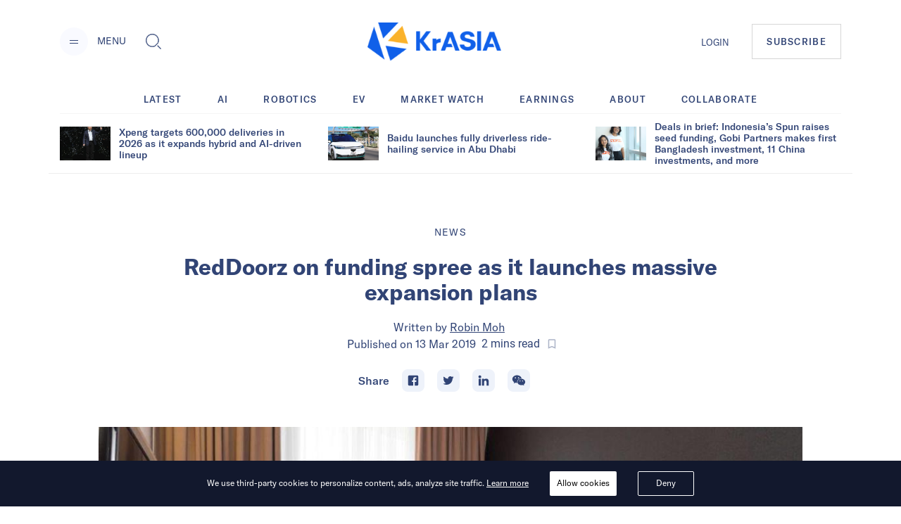

--- FILE ---
content_type: text/html; charset=utf-8
request_url: https://kr-asia.com/reddoorz-on-funding-spree-as-it-launches-massive-expansion-plans
body_size: 61583
content:
<!DOCTYPE html><html lang="en"><head><script type="279359a3e72d7a5cf3c77555-text/javascript">
                !function(f,b,e,v,n,t,s)
                {if(f.fbq)return;n=f.fbq=function(){n.callMethod?
                n.callMethod.apply(n,arguments):n.queue.push(arguments)};
                if(!f._fbq)f._fbq=n;n.push=n;n.loaded=!0;n.version='2.0';
                n.queue=[];t=b.createElement(e);t.async=!0;
                t.src=v;s=b.getElementsByTagName(e)[0];
                s.parentNode.insertBefore(t,s)}(window, document,'script',
                'https://connect.facebook.net/en_US/fbevents.js');
                fbq('init', '5233837056672344');
                fbq('track', 'PageView');
              </script><noscript><img height="1" width="1" alt="FB Pixel no script" style="display:none" src="https://www.facebook.com/tr?id=5233837056672344&amp;ev=PageView&amp;noscript=1"/></noscript><script type="279359a3e72d7a5cf3c77555-text/javascript">
                (function(w,d,s,l,i){w[l]=w[l]||[];w[l].push({'gtm.start':
                new Date().getTime(),event:'gtm.js'});var f=d.getElementsByTagName(s)[0],
                j=d.createElement(s),dl=l!='dataLayer'?'&l='+l:'';j.async=true;j.src=
                'https://www.googletagmanager.com/gtm.js?id='+i+dl;f.parentNode.insertBefore(j,f);
                })(window,document,'script','dataLayer','GTM-MV5HFPF');
              </script><meta name="viewport" content="width=device-width"/><link rel="manifest" href="/manifest.json"/><link rel="apple-touch-icon" sizes="57x57" href="/images/icons/apple-icon-57x57.png"/><link rel="apple-touch-icon" sizes="60x60" href="/images/icons/apple-icon-60x60.png"/><link rel="apple-touch-icon" sizes="72x72" href="/images/icons/apple-icon-72x72.png"/><link rel="apple-touch-icon" sizes="76x76" href="/images/icons/apple-icon-76x76.png"/><link rel="apple-touch-icon" sizes="114x114" href="/images/icons/apple-icon-114x114.png"/><link rel="apple-touch-icon" sizes="120x120" href="/images/icons/apple-icon-120x120.png"/><link rel="apple-touch-icon" sizes="144x144" href="/images/icons/apple-icon-144x144.png"/><link rel="apple-touch-icon" sizes="152x152" href="/images/icons/apple-icon-152x152.png"/><link rel="apple-touch-icon" sizes="180x180" href="/images/icons/apple-icon-180x180.png"/><link rel="icon" type="image/png" sizes="192x192" href="/images/icons/android-icon-192x192.png"/><link rel="icon" type="image/png" sizes="16x16" href="/images/icons/favicon-16x16.png"/><link rel="icon" type="image/png" sizes="32x32" href="/images/icons/favicon-32x32.png"/><link rel="icon" type="image/png" sizes="96x96" href="/images/icons/favicon-96x96.png"/><meta charSet="utf-8"/><meta name="theme-color" content="#ffffff"/><meta property="og:site" content="kr-asia.com"/><meta property="og:site_name" content="KrASIA"/><meta property="twitter:site" content="@KrASIAofficial"/><meta property="twitter:card" content="summary_large_image"/><meta name="mobile-web-app-capable" content="yes"/><meta name="apple-mobile-web-app-capable" content="yes"/><meta name="application-name" content="KrASIA"/><meta name="apple-mobile-web-app-title" content="KrASIA"/><script async="" type="279359a3e72d7a5cf3c77555-application/javascript" src="//anymind360.com/js/5703/ats.js"></script><title>RedDoorz on funding spree as it launches massive expansion plans</title><meta name="description" content="The cash is being raised to fuel ambitious goals."/><meta name="robots" content="index, follow, max-snippet:-1, max-image-preview:large, max-video-preview:-1"/><meta property="og:locale" content="en_US"/><meta property="og:type" content="article"/><meta property="og:title" content="RedDoorz on funding spree as it launches massive expansion plans"/><meta property="og:description" content="The cash is being raised to fuel ambitious goals."/><meta property="og:url" content="https://kr-asia.com/reddoorz-on-funding-spree-as-it-launches-massive-expansion-plans"/><meta property="og:site_name" content="KrASIA"/><meta property="article:publisher" content="https://www.facebook.com/KrASIAofficial/"/><meta property="article:published_time" content="2019-03-13T04:18:32+00:00"/><meta property="article:modified_time" content="2019-03-13T09:22:53+00:00"/><meta property="og:image" content="https://console.kr-asia.com/wp-content/uploads/2018/06/RedDoorz-Room-Interior.jpg"/><meta property="og:image:width" content="1080"/><meta property="og:image:height" content="650"/><meta property="og:image:type" content="image/jpeg"/><meta name="author" content="Robin Moh"/><meta name="twitter:card" content="summary_large_image"/><meta name="twitter:creator" content="@KrASIAofficial"/><meta name="twitter:site" content="@KrASIAofficial"/><meta name="twitter:label1" content="Written by"/><meta name="twitter:data1" content="Robin Moh"/><meta name="twitter:label2" content="Est. reading time"/><meta name="twitter:data2" content="1 minute"/><link rel="canonical" href="https://kr-asia.com/reddoorz-on-funding-spree-as-it-launches-massive-expansion-plans"/><script type="application/ld+json">{"@context":"https://schema.org","@graph":[{"@type":"WebPage","@id":"https://kr-asia.com/reddoorz-on-funding-spree-as-it-launches-massive-expansion-plans","url":"https://kr-asia.com/reddoorz-on-funding-spree-as-it-launches-massive-expansion-plans","name":"RedDoorz on funding spree as it launches massive expansion plans","isPartOf":{"@id":"https://kr-asia.com/#website"},"datePublished":"2019-03-13T04:18:32+00:00","dateModified":"2019-03-13T09:22:53+00:00","author":{"@id":"https://kr-asia.com/#/schema/person/883e5ed74511e97fcaa09669b5827e6c"},"description":"The cash is being raised to fuel ambitious goals.","breadcrumb":{"@id":"https://kr-asia.com/reddoorz-on-funding-spree-as-it-launches-massive-expansion-plans#breadcrumb"},"inLanguage":"en-US","potentialAction":[{"@type":"ReadAction","target":["https://kr-asia.com/reddoorz-on-funding-spree-as-it-launches-massive-expansion-plans"]}]},{"@type":"BreadcrumbList","@id":"https://kr-asia.com/reddoorz-on-funding-spree-as-it-launches-massive-expansion-plans#breadcrumb","itemListElement":[{"@type":"ListItem","position":1,"name":"Home","item":"https://kr-asia.com/"},{"@type":"ListItem","position":2,"name":"RedDoorz on funding spree as it launches massive expansion plans"}]},{"@type":"WebSite","@id":"https://kr-asia.com/#website","url":"https://kr-asia.com/","name":"KrASIA","description":"Decoding China&#039;s tech and business pulse","potentialAction":[{"@type":"SearchAction","target":{"@type":"EntryPoint","urlTemplate":"https://kr-asia.com/?s={search_term_string}"},"query-input":"required name=search_term_string"}],"inLanguage":"en-US"},{"@type":"Person","@id":"https://kr-asia.com/#/schema/person/883e5ed74511e97fcaa09669b5827e6c","name":"Robin Moh","image":{"@type":"ImageObject","inLanguage":"en-US","@id":"https://kr-asia.com/#/schema/person/image/","url":"https://secure.gravatar.com/avatar/4b63920832c0954dae7c9bf6a629fa69?s=96&d=blank&r=g","contentUrl":"https://secure.gravatar.com/avatar/4b63920832c0954dae7c9bf6a629fa69?s=96&d=blank&r=g","caption":"Robin Moh"},"sameAs":["http://kr-asia.com"],"url":"https://kr-asia.com/author/robin-moh"}]}</script><link rel="amphtml" href="https://amp.kr-asia.com/reddoorz-on-funding-spree-as-it-launches-massive-expansion-plans"/><meta name="next-head-count" content="53"/><link rel="preload" href="/_next/static/css/71fdf5a1bb678b0f9bcf.css" as="style"/><link rel="stylesheet" href="/_next/static/css/71fdf5a1bb678b0f9bcf.css"/><link rel="preload" href="/_next/static/chunks/main-1cf04f4cc09e991a0ccc.js" as="script"/><link rel="preload" href="/_next/static/chunks/webpack-f90d187fdec3a0bbafdb.js" as="script"/><link rel="preload" href="/_next/static/chunks/framework.e1091248ddbd2b9ca91f.js" as="script"/><link rel="preload" href="/_next/static/chunks/a1d3aec4.63b543c7edeac07fb22a.js" as="script"/><link rel="preload" href="/_next/static/chunks/baedf866.94997f33d6b691acba25.js" as="script"/><link rel="preload" href="/_next/static/chunks/c5c6e57c.94592348236abc7629ce.js" as="script"/><link rel="preload" href="/_next/static/chunks/c843e82f5b8fb0ae4a5322fd28f23c5339dcba8c.222ee85922c33e83ed30.js" as="script"/><link rel="preload" href="/_next/static/chunks/7dfb89a03a5f2a77d6d050f25885953d1e2b8056.c32761084b287b7a26bb.js" as="script"/><link rel="preload" href="/_next/static/chunks/a8b9b67dee2d274df6a21a8751c4a45e73ecdd32.06a205f83c5f5314629a.js" as="script"/><link rel="preload" href="/_next/static/chunks/226be3fefd89c9abc8177f4402f011f66b9cd66f.f8e4b12225ed029e9c01.js" as="script"/><link rel="preload" href="/_next/static/chunks/4c31a6f94cd6042b66a59f2ac40aa63136954e39.a382c56b38ceac9508cb.js" as="script"/><link rel="preload" href="/_next/static/chunks/pages/_app-802ffc5d60ec27a00b1d.js" as="script"/><link rel="preload" href="/_next/static/chunks/6d010720153a43156e655ae52d9885e5e817e489.75ef5aac8472076f06ac.js" as="script"/><link rel="preload" href="/_next/static/chunks/d19b81678af42d49f313d03e0ff6f659f1fa551f.b753d865c300a55ba52f.js" as="script"/><link rel="preload" href="/_next/static/chunks/10.7e4c9faeeb4f37101706.js" as="script"/><link rel="preload" href="/_next/static/chunks/ae6e4829caf0c55dfa8002852465e549f9bcda24.7cb4a390c927e68a9007.js" as="script"/><link rel="preload" href="/_next/static/chunks/c7a933e60e7d03227de7de3d592c38ed24fef3a2.43611ebc4f62e26d50b5.js" as="script"/><link rel="preload" href="/_next/static/chunks/ae1caa598771893d9b443d6a7c967071246af392.bcadf35740d1d861cfb7.js" as="script"/><link rel="preload" href="/_next/static/chunks/f75f16a9502275e8fe89fb682a71bb02beeadf3d.05416641b587684fdff1.js" as="script"/><link rel="preload" href="/_next/static/chunks/a1627d7545e2958d26910b67f6525e284af3b4f7.6689970a8ad3df095798.js" as="script"/><link rel="preload" href="/_next/static/chunks/c1b84e4997a33d8254c0645cb9b218d866d58d1a.4c75934525a9618d8eaf.js" as="script"/><link rel="preload" href="/_next/static/chunks/7bbd385c3af0ca0565e2587a97101b45641dd92f.1771ed15fea56408712f.js" as="script"/><link rel="preload" href="/_next/static/chunks/pages/%5Bslug%5D-7f9bc3ff5d1bfcb831e4.js" as="script"/></head><body><div id="__next"><style data-emotion="css-global 1syi0wy">html{line-height:1.5;-webkit-text-size-adjust:100%;font-family:system-ui,sans-serif;-webkit-font-smoothing:antialiased;text-rendering:optimizeLegibility;-moz-osx-font-smoothing:grayscale;touch-action:manipulation;}body{position:relative;min-height:100%;font-feature-settings:'kern';}*,*::before,*::after{border-width:0;border-style:solid;box-sizing:border-box;}main{display:block;}hr{border-top-width:1px;box-sizing:content-box;height:0;overflow:visible;}pre,code,kbd,samp{font-family:SFMono-Regular,Menlo,Monaco,Consolas,monospace;font-size:1em;}a{background-color:transparent;color:inherit;-webkit-text-decoration:inherit;text-decoration:inherit;}abbr[title]{border-bottom:none;-webkit-text-decoration:underline;text-decoration:underline;-webkit-text-decoration:underline dotted;-webkit-text-decoration:underline dotted;text-decoration:underline dotted;}b,strong{font-weight:bold;}small{font-size:80%;}sub,sup{font-size:75%;line-height:0;position:relative;vertical-align:baseline;}sub{bottom:-0.25em;}sup{top:-0.5em;}img{border-style:none;}button,input,optgroup,select,textarea{font-family:inherit;font-size:100%;line-height:1.15;margin:0;}button,input{overflow:visible;}button,select{text-transform:none;}button::-moz-focus-inner,[type="button"]::-moz-focus-inner,[type="reset"]::-moz-focus-inner,[type="submit"]::-moz-focus-inner{border-style:none;padding:0;}fieldset{padding:0.35em 0.75em 0.625em;}legend{box-sizing:border-box;color:inherit;display:table;max-width:100%;padding:0;white-space:normal;}progress{vertical-align:baseline;}textarea{overflow:auto;}[type="checkbox"],[type="radio"]{box-sizing:border-box;padding:0;}[type="number"]::-webkit-inner-spin-button,[type="number"]::-webkit-outer-spin-button{-webkit-appearance:none!important;}input[type="number"]{-moz-appearance:textfield;}[type="search"]{-webkit-appearance:textfield;outline-offset:-2px;}[type="search"]::-webkit-search-decoration{-webkit-appearance:none!important;}::-webkit-file-upload-button{-webkit-appearance:button;font:inherit;}details{display:block;}summary{display:-webkit-box;display:-webkit-list-item;display:-ms-list-itembox;display:list-item;}template{display:none;}[hidden]{display:none!important;}body,blockquote,dl,dd,h1,h2,h3,h4,h5,h6,hr,figure,p,pre{margin:0;}button{background:transparent;padding:0;}fieldset{margin:0;padding:0;}ol,ul{margin:0;padding:0;}textarea{resize:vertical;}button,[role="button"]{cursor:pointer;}button::-moz-focus-inner{border:0!important;}table{border-collapse:collapse;}h1,h2,h3,h4,h5,h6{font-size:inherit;font-weight:inherit;}button,input,optgroup,select,textarea{padding:0;line-height:inherit;color:inherit;}img,svg,video,canvas,audio,iframe,embed,object{display:block;vertical-align:middle;}img,video{max-width:100%;height:auto;}[data-js-focus-visible] :focus:not([data-focus-visible-added]){outline:none;box-shadow:none;}select::-ms-expand{display:none;}</style><style data-emotion="css-global 1l25ru4">body{font-family:GT America;color:#314475;background:#FFFFFF;-webkit-transition:background-color 0.2s;transition:background-color 0.2s;line-height:1.5;background-color:#fff;}*::-webkit-input-placeholder{color:#A0AEC0;}*::-moz-placeholder{color:#A0AEC0;}*:-ms-input-placeholder{color:#A0AEC0;}*::placeholder{color:#A0AEC0;}*,*::before,::after{border-color:#E2E8F0;word-wrap:break-word;}</style><div class="css-0"><style data-emotion="css 10p98jm">.css-10p98jm{display:-webkit-box;display:-webkit-flex;display:-ms-flexbox;display:flex;-webkit-flex-direction:column;-ms-flex-direction:column;flex-direction:column;background:#fff;}</style><header class="css-10p98jm"><style data-emotion="css 11y6r82">.css-11y6r82{width:100%;margin-left:auto;margin-right:auto;max-width:1600px;padding-left:16px;padding-right:16px;padding-top:15px;padding-bottom:15px;display:grid;grid-template-columns:repeat(3, 1fr);-webkit-box-pack:justify;-webkit-justify-content:space-between;justify-content:space-between;-webkit-align-items:center;-webkit-box-align:center;-ms-flex-align:center;align-items:center;}@media screen and (min-width: 30em){.css-11y6r82{padding-left:50px;padding-right:50px;}}@media screen and (min-width: 48em){.css-11y6r82{padding-left:50px;padding-right:50px;padding-top:32px;padding-bottom:32px;}}@media screen and (min-width: 62em){.css-11y6r82{padding-left:85px;padding-right:85px;display:-webkit-box;display:-webkit-flex;display:-ms-flexbox;display:flex;}}</style><div class="chakra-container css-11y6r82"><style data-emotion="css yyk66a">.css-yyk66a{-webkit-align-items:center;-webkit-box-align:center;-ms-flex-align:center;align-items:center;}@media screen and (min-width: 62em){.css-yyk66a{display:-webkit-box;display:-webkit-flex;display:-ms-flexbox;display:flex;}}</style><div data-id="2121" class="css-yyk66a"><style data-emotion="css 1ehrzye">.css-1ehrzye{display:none;font-size:14px;line-height:17px;}@media screen and (min-width: 48em){.css-1ehrzye{display:block;}}</style><div class="css-1ehrzye"><style data-emotion="css u8n9sl">.css-u8n9sl{display:-webkit-inline-box;display:-webkit-inline-flex;display:-ms-inline-flexbox;display:inline-flex;-webkit-appearance:none;-moz-appearance:none;-ms-appearance:none;appearance:none;-webkit-align-items:center;-webkit-box-align:center;-ms-flex-align:center;align-items:center;-webkit-box-pack:center;-ms-flex-pack:center;-webkit-justify-content:center;justify-content:center;-webkit-transition:all 250ms;transition:all 250ms;-webkit-user-select:none;-moz-user-select:none;-ms-user-select:none;user-select:none;position:relative;white-space:nowrap;vertical-align:middle;outline:none;width:auto;line-height:1.2;border-radius:50%;font-weight:600;height:2.5rem;min-width:2.5rem;font-size:36px;padding-left:1rem;padding-right:1rem;padding:0;margin-right:13px;background-color:#F9FAFF;color:#1067F0;}.css-u8n9sl:focus,.css-u8n9sl[data-focus]{box-shadow:0 0 0 3px rgba(66, 153, 225, 0.6);}.css-u8n9sl[disabled],.css-u8n9sl[disabled]:focus,.css-u8n9sl[disabled]:hover,.css-u8n9sl[aria-disabled=true],.css-u8n9sl[aria-disabled=true]:focus,.css-u8n9sl[aria-disabled=true]:hover,.css-u8n9sl[data-disabled],.css-u8n9sl[data-disabled]:focus,.css-u8n9sl[data-disabled]:hover{opacity:0.4;cursor:not-allowed;box-shadow:none;}.css-u8n9sl:hover[disabled],.css-u8n9sl[data-hover][disabled],.css-u8n9sl:hover[disabled]:focus,.css-u8n9sl[data-hover][disabled]:focus,.css-u8n9sl:hover[disabled]:hover,.css-u8n9sl[data-hover][disabled]:hover,.css-u8n9sl:hover[aria-disabled=true],.css-u8n9sl[data-hover][aria-disabled=true],.css-u8n9sl:hover[aria-disabled=true]:focus,.css-u8n9sl[data-hover][aria-disabled=true]:focus,.css-u8n9sl:hover[aria-disabled=true]:hover,.css-u8n9sl[data-hover][aria-disabled=true]:hover,.css-u8n9sl:hover[data-disabled],.css-u8n9sl[data-hover][data-disabled],.css-u8n9sl:hover[data-disabled]:focus,.css-u8n9sl[data-hover][data-disabled]:focus,.css-u8n9sl:hover[data-disabled]:hover,.css-u8n9sl[data-hover][data-disabled]:hover{background:initial;}@media screen and (min-width: 30em){.css-u8n9sl{font-size:48px;}}</style><button type="button" class="chakra-button css-u8n9sl" aria-label="Menu"><svg width="24" height="24" viewBox="0 0 24 24" fill="currentColor" color="#314475" aria-hidden="true" focusable="false"><path d="M6 14h12v1H6zM6 10h12v1H6z"></path></svg></button><style data-emotion="css 6n7j50">.css-6n7j50{display:inline;}</style><div class="css-6n7j50">MENU</div></div><style data-emotion="css 1748px8">.css-1748px8{display:none;margin-left:19px;}@media screen and (min-width: 62em){.css-1748px8{display:-webkit-inline-box;display:-webkit-inline-flex;display:-ms-inline-flexbox;display:inline-flex;}}</style><div class="css-1748px8"><style data-emotion="css xc5h29">.css-xc5h29{display:-webkit-inline-box;display:-webkit-inline-flex;display:-ms-inline-flexbox;display:inline-flex;-webkit-appearance:none;-moz-appearance:none;-ms-appearance:none;appearance:none;-webkit-align-items:center;-webkit-box-align:center;-ms-flex-align:center;align-items:center;-webkit-box-pack:center;-ms-flex-pack:center;-webkit-justify-content:center;justify-content:center;-webkit-transition:all 250ms;transition:all 250ms;-webkit-user-select:none;-moz-user-select:none;-ms-user-select:none;user-select:none;position:relative;white-space:nowrap;vertical-align:middle;outline:none;width:auto;line-height:1.2;border-radius:0.375rem;font-weight:600;height:2.5rem;min-width:2.5rem;font-size:24px;padding-left:1rem;padding-right:1rem;padding:0;}.css-xc5h29:focus,.css-xc5h29[data-focus]{box-shadow:0 0 0 3px rgba(66, 153, 225, 0.6);}.css-xc5h29[disabled],.css-xc5h29[disabled]:focus,.css-xc5h29[disabled]:hover,.css-xc5h29[aria-disabled=true],.css-xc5h29[aria-disabled=true]:focus,.css-xc5h29[aria-disabled=true]:hover,.css-xc5h29[data-disabled],.css-xc5h29[data-disabled]:focus,.css-xc5h29[data-disabled]:hover{opacity:0.4;cursor:not-allowed;box-shadow:none;}.css-xc5h29:hover[disabled],.css-xc5h29[data-hover][disabled],.css-xc5h29:hover[disabled]:focus,.css-xc5h29[data-hover][disabled]:focus,.css-xc5h29:hover[disabled]:hover,.css-xc5h29[data-hover][disabled]:hover,.css-xc5h29:hover[aria-disabled=true],.css-xc5h29[data-hover][aria-disabled=true],.css-xc5h29:hover[aria-disabled=true]:focus,.css-xc5h29[data-hover][aria-disabled=true]:focus,.css-xc5h29:hover[aria-disabled=true]:hover,.css-xc5h29[data-hover][aria-disabled=true]:hover,.css-xc5h29:hover[data-disabled],.css-xc5h29[data-hover][data-disabled],.css-xc5h29:hover[data-disabled]:focus,.css-xc5h29[data-hover][data-disabled]:focus,.css-xc5h29:hover[data-disabled]:hover,.css-xc5h29[data-hover][data-disabled]:hover{background:initial;}</style><button type="button" class="chakra-button css-xc5h29" aria-label="Toggle Search"><svg width="1em" height="1em" viewBox="0 0 24 24" fill="currentColor" aria-hidden="true" focusable="false"><path d="M18.134 17.135l-.96.966L22.038 23l.96-.967-4.865-4.898zm-.48.483l4.866 4.899-4.867-4.899zM18.902 14.503c.596-1.27.9-2.63.9-4.039 0-5.218-4.217-9.464-9.4-9.464C5.218 1 1 5.246 1 10.464s4.218 9.464 9.402 9.464c1.411 0 2.77-.308 4.037-.917l.106-.05 4.307-4.351.05-.107zm-4.756 3.89a8.622 8.622 0 01-3.744.849c-4.817 0-8.722-3.93-8.722-8.778 0-4.848 3.905-8.78 8.722-8.78 4.816 0 8.722 3.932 8.722 8.78 0 1.341-.3 2.611-.834 3.747l-4.143 4.182z"></path><path d="M10.402 1.684c-4.817 0-8.722 3.932-8.722 8.78 0 4.848 3.905 8.78 8.722 8.78 1.34 0 2.61-.306 3.745-.848l4.14-4.183a8.773 8.773 0 00.835-3.747c0-4.85-3.904-8.782-8.72-8.782zm7.32 12.128l-3.972 4.011a7.906 7.906 0 01-3.348.735c-4.436 0-8.043-3.631-8.043-8.094 0-4.465 3.607-8.096 8.043-8.096 4.436 0 8.042 3.63 8.042 8.096a8.085 8.085 0 01-.723 3.348z"></path></svg></button></div></div><style data-emotion="css tddfjc">.css-tddfjc{justify-self:center;}</style><a href="/" title="KrASIA Homepage" class="css-tddfjc"><style data-emotion="css ohqml2">.css-ohqml2{width:85px;}@media screen and (min-width: 30em){.css-ohqml2{width:160px;}}@media screen and (min-width: 48em){.css-ohqml2{width:190px;}}</style><img src="/images/logo.png" alt="KrASIA" class="css-ohqml2"/></a><style data-emotion="css p02pnc">.css-p02pnc{display:-webkit-box;display:-webkit-flex;display:-ms-flexbox;display:flex;justify-self:end;-webkit-align-items:center;-webkit-box-align:center;-ms-flex-align:center;align-items:center;}</style><nav aria-label="Main Navigation" class="css-p02pnc"><style data-emotion="css 1qy699g">.css-1qy699g{display:none;}@media screen and (min-width: 48em){.css-1qy699g{display:initial;}}.css-1qy699g>a{font-size:20px;line-height:24px;color:inherit;}@media screen and (min-width: 48em){.css-1qy699g>a{font-size:13px;line-height:16px;}}</style><div class="css-1qy699g"><a href="/sign-in">LOGIN</a></div><style data-emotion="css 29bfu2">.css-29bfu2{display:-webkit-inline-box;display:-webkit-inline-flex;display:-ms-inline-flexbox;display:inline-flex;margin-left:0;}@media screen and (min-width: 30em){.css-29bfu2{margin-left:32px;}}</style><div class="css-29bfu2"><a href="/subscribe"><style data-emotion="css 1d4x22u">.css-1d4x22u{display:-webkit-inline-box;display:-webkit-inline-flex;display:-ms-inline-flexbox;display:inline-flex;-webkit-appearance:none;-moz-appearance:none;-ms-appearance:none;appearance:none;-webkit-align-items:center;-webkit-box-align:center;-ms-flex-align:center;align-items:center;-webkit-box-pack:center;-ms-flex-pack:center;-webkit-justify-content:center;justify-content:center;-webkit-transition:all 250ms;transition:all 250ms;-webkit-user-select:none;-moz-user-select:none;-ms-user-select:none;user-select:none;position:relative;white-space:nowrap;vertical-align:middle;outline:none;width:auto;line-height:16px;border-radius:0;font-weight:500;height:auto;min-width:2.5rem;font-size:10px;padding-left:1rem;padding-right:1rem;padding:0.75rem;border:1px solid #cccc;letter-spacing:0.1em;}.css-1d4x22u:focus,.css-1d4x22u[data-focus]{box-shadow:0 0 0 3px rgba(66, 153, 225, 0.6);}.css-1d4x22u[disabled],.css-1d4x22u[disabled]:focus,.css-1d4x22u[disabled]:hover,.css-1d4x22u[aria-disabled=true],.css-1d4x22u[aria-disabled=true]:focus,.css-1d4x22u[aria-disabled=true]:hover,.css-1d4x22u[data-disabled],.css-1d4x22u[data-disabled]:focus,.css-1d4x22u[data-disabled]:hover{opacity:0.4;cursor:not-allowed;box-shadow:none;}.css-1d4x22u:hover,.css-1d4x22u[data-hover]{color:#FFFFFF;background:#1067F0;}.css-1d4x22u:hover[disabled],.css-1d4x22u[data-hover][disabled],.css-1d4x22u:hover[disabled]:focus,.css-1d4x22u[data-hover][disabled]:focus,.css-1d4x22u:hover[disabled]:hover,.css-1d4x22u[data-hover][disabled]:hover,.css-1d4x22u:hover[aria-disabled=true],.css-1d4x22u[data-hover][aria-disabled=true],.css-1d4x22u:hover[aria-disabled=true]:focus,.css-1d4x22u[data-hover][aria-disabled=true]:focus,.css-1d4x22u:hover[aria-disabled=true]:hover,.css-1d4x22u[data-hover][aria-disabled=true]:hover,.css-1d4x22u:hover[data-disabled],.css-1d4x22u[data-hover][data-disabled],.css-1d4x22u:hover[data-disabled]:focus,.css-1d4x22u[data-hover][data-disabled]:focus,.css-1d4x22u:hover[data-disabled]:hover,.css-1d4x22u[data-hover][data-disabled]:hover{background:initial;}@media screen and (min-width: 30em){.css-1d4x22u{font-size:13px;}}@media screen and (min-width: 48em){.css-1d4x22u{padding:1rem 1.25rem;}}</style><button type="button" class="chakra-button css-1d4x22u">SUBSCRIBE</button></a></div></nav></div></header><main><style data-emotion="css 1yvxk32">.css-1yvxk32{width:100%;margin-left:auto;margin-right:auto;max-width:1600px;padding-left:16px;padding-right:16px;padding-top:40px;padding-bottom:20px;}@media screen and (min-width: 30em){.css-1yvxk32{padding-left:50px;padding-right:50px;}}@media screen and (min-width: 48em){.css-1yvxk32{padding-left:50px;padding-right:50px;}}@media screen and (min-width: 62em){.css-1yvxk32{padding-top:70px;padding-left:85px;padding-right:85px;}}</style><div class="chakra-container css-1yvxk32"><style data-emotion="css 1gv9obu">.css-1gv9obu{max-width:1000px;margin-right:auto;margin-left:auto;}</style><div class="css-1gv9obu"><style data-emotion="css 8atqhb">.css-8atqhb{width:100%;}</style><div class="css-8atqhb"><article class="css-0"><style data-emotion="css xi606m">.css-xi606m{text-align:center;}</style><header class="css-xi606m"><style data-emotion="css 13m3i08">.css-13m3i08{text-transform:uppercase;font-style:normal;font-weight:400;font-size:14px;line-height:18px;letter-spacing:0.1em;}</style><a href="/topic/news" class="css-13m3i08"><span>News</span></a><style data-emotion="css 1u4bbsc">.css-1u4bbsc{font-style:normal;font-weight:700;font-size:26px;line-height:28px;margin-left:auto;margin-right:auto;margin-top:16px;}@media screen and (min-width: 48em){.css-1u4bbsc{max-width:840px;margin-top:20px;}}@media screen and (min-width: 62em){.css-1u4bbsc{font-size:32px;line-height:36px;}}</style><h1 class="css-1u4bbsc"><span>RedDoorz on funding spree as it launches massive expansion plans</span></h1><style data-emotion="css y9cs10">.css-y9cs10{font-size:18px;line-height:24px;margin-top:16px;text-align:center;font-weight:400;}@media screen and (min-width: 48em){.css-y9cs10{font-size:16px;line-height:24px;margin-top:20px;}}</style><p class="css-y9cs10">Written by<!-- --> <style data-emotion="css 15jcovi">.css-15jcovi{-webkit-text-decoration:underline;text-decoration:underline;display:block;}@media screen and (min-width: 48em){.css-15jcovi{display:inline;}}</style><a href="/author/robin-moh" class="css-15jcovi">Robin Moh</a> <style data-emotion="css yfgmme">.css-yfgmme{margin-left:5px;display:-webkit-box;display:-webkit-flex;display:-ms-flexbox;display:flex;-webkit-box-pack:center;-ms-flex-pack:center;-webkit-justify-content:center;justify-content:center;}</style><span class="css-yfgmme">Published on <time dateTime="2019-03-13T04:18:32.000Z">13 Mar 2019</time>  <style data-emotion="css 1mlvrfn">.css-1mlvrfn{font-family:Roboto;font-size:16px;line-height:24px;}</style><span class="css-1mlvrfn">2<!-- --> mins<!-- --> read</span><style data-emotion="css 1pzjc6w">.css-1pzjc6w{display:-webkit-inline-box;display:-webkit-inline-flex;display:-ms-inline-flexbox;display:inline-flex;-webkit-appearance:none;-moz-appearance:none;-ms-appearance:none;appearance:none;-webkit-align-items:center;-webkit-box-align:center;-ms-flex-align:center;align-items:center;-webkit-box-pack:center;-ms-flex-pack:center;-webkit-justify-content:center;justify-content:center;-webkit-transition:all 250ms;transition:all 250ms;-webkit-user-select:none;-moz-user-select:none;-ms-user-select:none;user-select:none;position:relative;white-space:nowrap;vertical-align:middle;outline:none;width:auto;line-height:inherit;border-radius:0;font-weight:600;height:32px;min-width:0;font-size:24px;padding-left:1rem;padding-right:1rem;background:none;color:inherit;margin:0;padding:0;margin-left:8px;}.css-1pzjc6w:focus,.css-1pzjc6w[data-focus]{box-shadow:0 0 0 3px rgba(66, 153, 225, 0.6);}.css-1pzjc6w[disabled],.css-1pzjc6w[disabled]:focus,.css-1pzjc6w[disabled]:hover,.css-1pzjc6w[aria-disabled=true],.css-1pzjc6w[aria-disabled=true]:focus,.css-1pzjc6w[aria-disabled=true]:hover,.css-1pzjc6w[data-disabled],.css-1pzjc6w[data-disabled]:focus,.css-1pzjc6w[data-disabled]:hover{opacity:0.4;cursor:not-allowed;box-shadow:none;}.css-1pzjc6w:hover[disabled],.css-1pzjc6w[data-hover][disabled],.css-1pzjc6w:hover[disabled]:focus,.css-1pzjc6w[data-hover][disabled]:focus,.css-1pzjc6w:hover[disabled]:hover,.css-1pzjc6w[data-hover][disabled]:hover,.css-1pzjc6w:hover[aria-disabled=true],.css-1pzjc6w[data-hover][aria-disabled=true],.css-1pzjc6w:hover[aria-disabled=true]:focus,.css-1pzjc6w[data-hover][aria-disabled=true]:focus,.css-1pzjc6w:hover[aria-disabled=true]:hover,.css-1pzjc6w[data-hover][aria-disabled=true]:hover,.css-1pzjc6w:hover[data-disabled],.css-1pzjc6w[data-hover][data-disabled],.css-1pzjc6w:hover[data-disabled]:focus,.css-1pzjc6w[data-hover][data-disabled]:focus,.css-1pzjc6w:hover[data-disabled]:hover,.css-1pzjc6w[data-hover][data-disabled]:hover{background:initial;}@media screen and (min-width: 62em){.css-1pzjc6w{font-size:18px;height:24px;}}</style><button disabled="" type="button" class="chakra-button css-1pzjc6w" aria-label="Bookmark this article"><svg width="1em" height="1em" viewBox="0 0 24 24" fill="currentColor"><path d="M0 0h24v24H0z" fill="none"></path><path d="M17 3H7c-1.1 0-1.99.9-1.99 2L5 21l7-3 7 3V5c0-1.1-.9-2-2-2zm0 15l-5-2.18L7 18V5h10v13z"></path></svg></button></span></p><style data-emotion="css 1hh61a1">.css-1hh61a1{margin-top:18px;display:-webkit-box;display:-webkit-flex;display:-ms-flexbox;display:flex;-webkit-box-pack:center;-ms-flex-pack:center;-webkit-justify-content:center;justify-content:center;-webkit-align-items:center;-webkit-box-align:center;-ms-flex-align:center;align-items:center;-webkit-box-flex-wrap:wrap;-webkit-flex-wrap:wrap;-ms-flex-wrap:wrap;flex-wrap:wrap;}@media screen and (min-width: 30em){.css-1hh61a1{margin-top:24px;}}</style><div class="css-1hh61a1"><style data-emotion="css uyl1og">.css-uyl1og{margin-right:9px;font-weight:500;font-size:1rem;line-height:24px;}</style><div class="css-uyl1og">Share</div><style data-emotion="css 1ucp3rq">.css-1ucp3rq{display:-webkit-box;display:-webkit-flex;display:-ms-flexbox;display:flex;-webkit-box-pack:center;-ms-flex-pack:center;-webkit-justify-content:center;justify-content:center;margin-right:9px;}</style><div class="css-1ucp3rq"><style data-emotion="css 1tmp333">.css-1tmp333{display:-webkit-inline-box;display:-webkit-inline-flex;display:-ms-inline-flexbox;display:inline-flex;-webkit-appearance:none;-moz-appearance:none;-ms-appearance:none;appearance:none;-webkit-align-items:center;-webkit-box-align:center;-ms-flex-align:center;align-items:center;-webkit-box-pack:center;-ms-flex-pack:center;-webkit-justify-content:center;justify-content:center;-webkit-transition:all 250ms;transition:all 250ms;-webkit-user-select:none;-moz-user-select:none;-ms-user-select:none;user-select:none;position:relative;white-space:nowrap;vertical-align:middle;outline:none;width:32px;line-height:inherit;border-radius:8px;font-weight:600;height:32px;min-width:0;font-size:16px;padding-left:1rem;padding-right:1rem;background:none;color:#314475;margin:0;padding:0;margin-left:9px;margin-right:9px;text-align:center;background-color:#EEF2FA;}.css-1tmp333:focus,.css-1tmp333[data-focus]{box-shadow:0 0 0 3px rgba(66, 153, 225, 0.6);}.css-1tmp333[disabled],.css-1tmp333[disabled]:focus,.css-1tmp333[disabled]:hover,.css-1tmp333[aria-disabled=true],.css-1tmp333[aria-disabled=true]:focus,.css-1tmp333[aria-disabled=true]:hover,.css-1tmp333[data-disabled],.css-1tmp333[data-disabled]:focus,.css-1tmp333[data-disabled]:hover{opacity:0.4;cursor:not-allowed;box-shadow:none;}.css-1tmp333:hover[disabled],.css-1tmp333[data-hover][disabled],.css-1tmp333:hover[disabled]:focus,.css-1tmp333[data-hover][disabled]:focus,.css-1tmp333:hover[disabled]:hover,.css-1tmp333[data-hover][disabled]:hover,.css-1tmp333:hover[aria-disabled=true],.css-1tmp333[data-hover][aria-disabled=true],.css-1tmp333:hover[aria-disabled=true]:focus,.css-1tmp333[data-hover][aria-disabled=true]:focus,.css-1tmp333:hover[aria-disabled=true]:hover,.css-1tmp333[data-hover][aria-disabled=true]:hover,.css-1tmp333:hover[data-disabled],.css-1tmp333[data-hover][data-disabled],.css-1tmp333:hover[data-disabled]:focus,.css-1tmp333[data-hover][data-disabled]:focus,.css-1tmp333:hover[data-disabled]:hover,.css-1tmp333[data-hover][data-disabled]:hover{background:initial;}</style><button type="button" class="chakra-button css-1tmp333" aria-label="Facebook"><svg width="1em" height="1em" viewBox="0 0 24 24" fill="currentColor"><path d="M20.036 1H3.965A2.964 2.964 0 001 3.964v16.071A2.964 2.964 0 003.964 23h7.926l.014-7.862H9.86a.482.482 0 01-.481-.48l-.01-2.534a.482.482 0 01.482-.484h2.039V9.19c0-2.842 1.735-4.389 4.27-4.389h2.08c.267 0 .482.216.482.482v2.137a.483.483 0 01-.482.482h-1.276c-1.379 0-1.646.656-1.646 1.617v2.12h3.03c.288 0 .512.252.478.539l-.3 2.534a.482.482 0 01-.479.425h-2.715L15.319 23h4.717A2.964 2.964 0 0023 20.036V3.964A2.964 2.964 0 0020.036 1z"></path></svg></button><button type="button" class="chakra-button css-1tmp333" aria-label="Twitter"><svg width="1em" height="1em" viewBox="0 0 24 24" fill="currentColor"><path d="M22.65 5.094a8.82 8.82 0 01-1.517.503 4.636 4.636 0 001.248-1.955c.07-.214-.166-.399-.362-.285a8.825 8.825 0 01-2.32.942.608.608 0 01-.55-.134A4.787 4.787 0 0016.01 3c-.5 0-1.006.077-1.503.228-1.537.47-2.724 1.717-3.097 3.257a4.906 4.906 0 00-.112 1.718.164.164 0 01-.043.13.179.179 0 01-.131.059h-.017a12.5 12.5 0 01-8.547-4.493.25.25 0 00-.407.031c-.42.71-.642 1.52-.642 2.346 0 1.264.516 2.456 1.414 3.325a4.292 4.292 0 01-1.082-.412.248.248 0 00-.369.21c-.023 1.88 1.095 3.552 2.77 4.304a4.354 4.354 0 01-.9-.074.245.245 0 00-.282.314c.543 1.67 2.005 2.901 3.754 3.18a8.857 8.857 0 01-4.902 1.465h-.548a.362.362 0 00-.356.269.368.368 0 00.18.408A13.187 13.187 0 007.733 21c2.01 0 3.891-.392 5.59-1.166a12.333 12.333 0 004.09-3.015 13.17 13.17 0 002.505-4.126 12.85 12.85 0 00.851-4.516v-.07c0-.24.11-.466.302-.619a9.274 9.274 0 001.886-2.036c.138-.202-.08-.457-.307-.358z"></path></svg></button><button type="button" class="chakra-button css-1tmp333" aria-label="Linkedin"><svg width="1em" height="1em" viewBox="0 0 24 24" fill="currentColor"><path d="M6.363 22.257c0 .41-.334.743-.748.743H2.432a.746.746 0 01-.748-.743V9c0-.41.335-.743.748-.743h3.184c.413 0 .748.332.748.743v13.256zM4.024 7.009A3.015 3.015 0 007.05 4.004 3.015 3.015 0 004.024 1 3.015 3.015 0 001 4.004 3.015 3.015 0 004.024 7.01zM23 22.317a.685.685 0 01-.688.683h-3.416a.685.685 0 01-.687-.683v-6.218c0-.928.273-4.065-2.44-4.065-2.106 0-2.533 2.148-2.618 3.111v7.172a.685.685 0 01-.688.683H9.159a.685.685 0 01-.688-.683V8.94c0-.377.308-.683.688-.683h3.304c.38 0 .688.306.688.683v1.156c.78-1.163 1.94-2.062 4.41-2.062 5.47 0 5.439 5.077 5.439 7.866v6.416z"></path></svg></button><style data-emotion="css 2r7lcl">.css-2r7lcl{display:-webkit-inline-box;display:-webkit-inline-flex;display:-ms-inline-flexbox;display:inline-flex;-webkit-appearance:none;-moz-appearance:none;-ms-appearance:none;appearance:none;-webkit-align-items:center;-webkit-box-align:center;-ms-flex-align:center;align-items:center;-webkit-box-pack:center;-ms-flex-pack:center;-webkit-justify-content:center;justify-content:center;-webkit-transition:all 250ms;transition:all 250ms;-webkit-user-select:none;-moz-user-select:none;-ms-user-select:none;user-select:none;position:relative;white-space:nowrap;vertical-align:middle;outline:none;width:32px;line-height:inherit;border-radius:8px;font-weight:600;height:32px;min-width:0;font-size:20px;padding-left:1rem;padding-right:1rem;background:none;color:#314475;margin:0;padding:0;margin-left:9px;margin-right:9px;text-align:center;background-color:#EEF2FA;}.css-2r7lcl:focus,.css-2r7lcl[data-focus]{box-shadow:0 0 0 3px rgba(66, 153, 225, 0.6);}.css-2r7lcl[disabled],.css-2r7lcl[disabled]:focus,.css-2r7lcl[disabled]:hover,.css-2r7lcl[aria-disabled=true],.css-2r7lcl[aria-disabled=true]:focus,.css-2r7lcl[aria-disabled=true]:hover,.css-2r7lcl[data-disabled],.css-2r7lcl[data-disabled]:focus,.css-2r7lcl[data-disabled]:hover{opacity:0.4;cursor:not-allowed;box-shadow:none;}.css-2r7lcl:hover[disabled],.css-2r7lcl[data-hover][disabled],.css-2r7lcl:hover[disabled]:focus,.css-2r7lcl[data-hover][disabled]:focus,.css-2r7lcl:hover[disabled]:hover,.css-2r7lcl[data-hover][disabled]:hover,.css-2r7lcl:hover[aria-disabled=true],.css-2r7lcl[data-hover][aria-disabled=true],.css-2r7lcl:hover[aria-disabled=true]:focus,.css-2r7lcl[data-hover][aria-disabled=true]:focus,.css-2r7lcl:hover[aria-disabled=true]:hover,.css-2r7lcl[data-hover][aria-disabled=true]:hover,.css-2r7lcl:hover[data-disabled],.css-2r7lcl[data-hover][data-disabled],.css-2r7lcl:hover[data-disabled]:focus,.css-2r7lcl[data-hover][data-disabled]:focus,.css-2r7lcl:hover[data-disabled]:hover,.css-2r7lcl[data-hover][data-disabled]:hover{background:initial;}</style><button type="button" class="chakra-button css-2r7lcl" aria-label="WhatsApp"><svg width="1em" height="1em" viewBox="0 0 24 24" fill="currentColor"><path fill-rule="evenodd" clip-rule="evenodd" d="M20.708 18.623C22.102 17.626 23 16.14 23 14.498c0-3.02-2.97-5.459-6.628-5.459-3.657 0-6.627 2.448-6.627 5.459 0 3.02 2.97 5.458 6.627 5.458.761 0 1.486-.109 2.164-.299l.192-.027c.129 0 .239.036.349.1l1.448.825.128.045c.12 0 .22-.1.22-.218l-.036-.163-.303-1.106-.027-.136a.518.518 0 01.201-.354zM8.957 3C4.557 3 1 5.938 1 9.556c0 1.977 1.072 3.754 2.75 4.95a.51.51 0 01.22.427l-.028.163-.357 1.324-.046.19c0 .145.12.263.266.263l.156-.045 1.741-.997a.842.842 0 01.422-.118l.239.036a9.683 9.683 0 002.594.363l.44-.01a4.955 4.955 0 01-.266-1.604c0-3.301 3.245-5.976 7.25-5.976l.431.01C16.207 5.393 12.918 3 8.957 3zm5.206 10.618a.876.876 0 01-.88-.87c0-.481.395-.87.88-.87.486 0 .88.389.88.87 0 .48-.394.87-.88.87zm4.419 0a.875.875 0 01-.88-.87c0-.481.394-.87.88-.87.485 0 .88.389.88.87 0 .48-.395.87-.88.87zM6.298 8.504a1.058 1.058 0 01-1.063-1.052c0-.58.477-1.052 1.063-1.052.587 0 1.064.472 1.064 1.052 0 .58-.477 1.052-1.064 1.052zm5.308 0a1.058 1.058 0 01-1.063-1.052c0-.58.476-1.052 1.063-1.052s1.063.472 1.063 1.052a1.064 1.064 0 01-1.063 1.052z"></path></svg></button></div></div></header><figure class="css-0"><style data-emotion="css 100op95">.css-100op95{margin-top:40px;}@media screen and (min-width: 30em){.css-100op95{margin-top:50px;}}@media screen and (min-width: 48em){.css-100op95{height:495px;}}</style><div class="css-100op95"><style data-emotion="css waaqlg">.css-waaqlg{width:100%;height:auto;margin-left:auto;margin-right:auto;object-fit:cover;}@media screen and (min-width: 48em){.css-waaqlg{height:100%;}}</style><span class="css-waaqlg" style="display:inline-block"></span></div><style data-emotion="css 1xv19v7">.css-1xv19v7{margin-top:8px;padding-bottom:4px;font-size:14px;line-height:20px;color:#314475;}@media screen and (min-width: 48em){.css-1xv19v7{font-size:16px;line-height:24px;}}</style><figcaption class="css-1xv19v7"><span>RedDoorz Room Interior</span></figcaption></figure><style data-emotion="css 1qf046j">.css-1qf046j{font-style:normal;font-weight:500;font-size:22px;line-height:32px;margin-left:auto;margin-right:auto;max-width:800px;display:block;margin-top:32px;text-align:center;}@media screen and (min-width: 48em){.css-1qf046j{font-size:24px;line-height:36px;margin-top:46px;}}</style><strong class="css-1qf046j"><span>The cash is being raised to fuel ambitious goals.
</span></strong><style data-emotion="css 19chs5i">.css-19chs5i{border:0;opacity:0.6;border-color:#EEEEEE;border-style:solid;border-bottom-width:1px;width:100%;margin-top:55px;}</style><hr role="separator" aria-orientation="horizontal" class="chakra-divider css-19chs5i"/><style data-emotion="css 19a2kph">.css-19a2kph{font-style:normal;font-weight:400;font-size:16px;line-height:20px;padding-left:16px;padding-right:16px;margin-top:50px;}@media screen and (min-width: 48em){.css-19a2kph{font-size:18px;line-height:28px;padding-left:60px;padding-right:60px;margin-top:38px;}}</style><div class="entry-content css-19a2kph"><div><p>RedDoorz, a Singapore-headquartered budget accommodation booking platform, is on a rapid funding spree. After securing <a href="https://techcrunch.com/2018/03/05/reddoorz-raises-11m/" rel="nofollow" data-type="external" target="_blank">US$11 million in pre-Series B funding</a>, it is aiming for another US$50 million for its upcoming Series B round.</p>
<p>Its pre-Series B investors include Temasek Holding-backed InnoVen Capital, Jungle Ventures, and International Finance Corporation (IFC). The lead investor of RedDoorz&#8217;s imminent Series B fundraising round is likely to be Qiming Ventures, according to a <em>DealStreetAsia </em><a href="https://www.dealstreetasia.com/stories/chinas-qiming-venture-set-to-lead-budget-hotel-operator-reddoorzs-50m-series-b-125180/" rel="nofollow" data-type="external" target="_blank">report</a>.</p>
<p>Amit Saberwal founded RedDoorz in 2015, when he set out to transform the hospitality industry in Southeast Asia and offer a uniform customer experience in the region. The company began by partnering with brick-and-mortar property owners, while providing an online platform, hotel staff training, and branding, enabling the owners to earn a stable income by providing hospitality services to tourists.</p>
<p>RedDoorz claims to have more than 700 low-cost properties in Indonesia, Singapore, the Philippines, and Vietnam on its platform. Last year, the company launched its first fully leased and operated hotel property in Singapore, as part of the firm&#8217;s long-term strategy. Investments from its aggressive fundraising will be channeled toward accelerating that plan as the company aims to have more than 2,000 properties across the four countries by end-2019.</p>
<p>Meanwhile, Indian hospitality startup OYO is looking to double down on its investment in Southeast Asia. Its founder &amp; CEO Ritesh Agarwal told media outlet <em>Skift </em>of plans to have <a href="https://skift.com/2019/01/03/oyo-doubles-investment-plans-in-southeast-asia-to-200-million-by-2023/" rel="nofollow" data-type="external" target="_blank">more than two million rooms in over 25,000 hotels in the region by 2023</a> as it pumps in US$200 million. It is also <a href="https://asia.nikkei.com/Business/Companies/Oyo-pledges-800m-to-upgrade-hotels-in-India-and-China" rel="nofollow" data-type="external" target="_blank">pouring US$800 million</a> into upgrading its rooms in India and China.</p>
<p><span style="color: #999999;"><em>Editor: Brady Ng</em></span></p>
</div></div><style data-emotion="css a0hcn0">.css-a0hcn0{text-align:center;margin-top:50px;}@media screen and (min-width: 48em){.css-a0hcn0{display:none;}}</style><div class="css-a0hcn0"><style data-emotion="css rsodor">.css-rsodor{font-weight:500;font-size:16px;line-height:24px;}</style><div class="css-rsodor">Share</div><style data-emotion="css 1m25gr9">.css-1m25gr9{margin-top:16px;display:-webkit-box;display:-webkit-flex;display:-ms-flexbox;display:flex;-webkit-box-pack:center;-ms-flex-pack:center;-webkit-justify-content:center;justify-content:center;}</style><div class="css-1m25gr9"><style data-emotion="css 1idxv73">.css-1idxv73{display:-webkit-inline-box;display:-webkit-inline-flex;display:-ms-inline-flexbox;display:inline-flex;-webkit-appearance:none;-moz-appearance:none;-ms-appearance:none;appearance:none;-webkit-align-items:center;-webkit-box-align:center;-ms-flex-align:center;align-items:center;-webkit-box-pack:center;-ms-flex-pack:center;-webkit-justify-content:center;justify-content:center;-webkit-transition:all 250ms;transition:all 250ms;-webkit-user-select:none;-moz-user-select:none;-ms-user-select:none;user-select:none;position:relative;white-space:nowrap;vertical-align:middle;outline:none;width:32px;line-height:inherit;border-radius:8px;font-weight:600;height:32px;min-width:2.5rem;font-size:16px;padding-left:1rem;padding-right:1rem;background:none;color:#314475;margin:0;padding:0;margin-left:14px;margin-right:14px;text-align:center;background-color:#EEF2FA;}.css-1idxv73:focus,.css-1idxv73[data-focus]{box-shadow:0 0 0 3px rgba(66, 153, 225, 0.6);}.css-1idxv73[disabled],.css-1idxv73[disabled]:focus,.css-1idxv73[disabled]:hover,.css-1idxv73[aria-disabled=true],.css-1idxv73[aria-disabled=true]:focus,.css-1idxv73[aria-disabled=true]:hover,.css-1idxv73[data-disabled],.css-1idxv73[data-disabled]:focus,.css-1idxv73[data-disabled]:hover{opacity:0.4;cursor:not-allowed;box-shadow:none;}.css-1idxv73:hover[disabled],.css-1idxv73[data-hover][disabled],.css-1idxv73:hover[disabled]:focus,.css-1idxv73[data-hover][disabled]:focus,.css-1idxv73:hover[disabled]:hover,.css-1idxv73[data-hover][disabled]:hover,.css-1idxv73:hover[aria-disabled=true],.css-1idxv73[data-hover][aria-disabled=true],.css-1idxv73:hover[aria-disabled=true]:focus,.css-1idxv73[data-hover][aria-disabled=true]:focus,.css-1idxv73:hover[aria-disabled=true]:hover,.css-1idxv73[data-hover][aria-disabled=true]:hover,.css-1idxv73:hover[data-disabled],.css-1idxv73[data-hover][data-disabled],.css-1idxv73:hover[data-disabled]:focus,.css-1idxv73[data-hover][data-disabled]:focus,.css-1idxv73:hover[data-disabled]:hover,.css-1idxv73[data-hover][data-disabled]:hover{background:initial;}</style><button type="button" class="chakra-button css-1idxv73" aria-label="Facebook"><svg width="1em" height="1em" viewBox="0 0 24 24" fill="currentColor"><path d="M20.036 1H3.965A2.964 2.964 0 001 3.964v16.071A2.964 2.964 0 003.964 23h7.926l.014-7.862H9.86a.482.482 0 01-.481-.48l-.01-2.534a.482.482 0 01.482-.484h2.039V9.19c0-2.842 1.735-4.389 4.27-4.389h2.08c.267 0 .482.216.482.482v2.137a.483.483 0 01-.482.482h-1.276c-1.379 0-1.646.656-1.646 1.617v2.12h3.03c.288 0 .512.252.478.539l-.3 2.534a.482.482 0 01-.479.425h-2.715L15.319 23h4.717A2.964 2.964 0 0023 20.036V3.964A2.964 2.964 0 0020.036 1z"></path></svg></button><button type="button" class="chakra-button css-1idxv73" aria-label="Twitter"><svg width="1em" height="1em" viewBox="0 0 24 24" fill="currentColor"><path d="M22.65 5.094a8.82 8.82 0 01-1.517.503 4.636 4.636 0 001.248-1.955c.07-.214-.166-.399-.362-.285a8.825 8.825 0 01-2.32.942.608.608 0 01-.55-.134A4.787 4.787 0 0016.01 3c-.5 0-1.006.077-1.503.228-1.537.47-2.724 1.717-3.097 3.257a4.906 4.906 0 00-.112 1.718.164.164 0 01-.043.13.179.179 0 01-.131.059h-.017a12.5 12.5 0 01-8.547-4.493.25.25 0 00-.407.031c-.42.71-.642 1.52-.642 2.346 0 1.264.516 2.456 1.414 3.325a4.292 4.292 0 01-1.082-.412.248.248 0 00-.369.21c-.023 1.88 1.095 3.552 2.77 4.304a4.354 4.354 0 01-.9-.074.245.245 0 00-.282.314c.543 1.67 2.005 2.901 3.754 3.18a8.857 8.857 0 01-4.902 1.465h-.548a.362.362 0 00-.356.269.368.368 0 00.18.408A13.187 13.187 0 007.733 21c2.01 0 3.891-.392 5.59-1.166a12.333 12.333 0 004.09-3.015 13.17 13.17 0 002.505-4.126 12.85 12.85 0 00.851-4.516v-.07c0-.24.11-.466.302-.619a9.274 9.274 0 001.886-2.036c.138-.202-.08-.457-.307-.358z"></path></svg></button><button type="button" class="chakra-button css-1idxv73" aria-label="Linkedin"><svg width="1em" height="1em" viewBox="0 0 24 24" fill="currentColor"><path d="M6.363 22.257c0 .41-.334.743-.748.743H2.432a.746.746 0 01-.748-.743V9c0-.41.335-.743.748-.743h3.184c.413 0 .748.332.748.743v13.256zM4.024 7.009A3.015 3.015 0 007.05 4.004 3.015 3.015 0 004.024 1 3.015 3.015 0 001 4.004 3.015 3.015 0 004.024 7.01zM23 22.317a.685.685 0 01-.688.683h-3.416a.685.685 0 01-.687-.683v-6.218c0-.928.273-4.065-2.44-4.065-2.106 0-2.533 2.148-2.618 3.111v7.172a.685.685 0 01-.688.683H9.159a.685.685 0 01-.688-.683V8.94c0-.377.308-.683.688-.683h3.304c.38 0 .688.306.688.683v1.156c.78-1.163 1.94-2.062 4.41-2.062 5.47 0 5.439 5.077 5.439 7.866v6.416z"></path></svg></button><button type="button" class="chakra-button css-1idxv73" aria-label="WhatsApp"><svg width="1em" height="1em" viewBox="0 0 24 24" fill="currentColor"><path fill-rule="evenodd" clip-rule="evenodd" d="M20.708 18.623C22.102 17.626 23 16.14 23 14.498c0-3.02-2.97-5.459-6.628-5.459-3.657 0-6.627 2.448-6.627 5.459 0 3.02 2.97 5.458 6.627 5.458.761 0 1.486-.109 2.164-.299l.192-.027c.129 0 .239.036.349.1l1.448.825.128.045c.12 0 .22-.1.22-.218l-.036-.163-.303-1.106-.027-.136a.518.518 0 01.201-.354zM8.957 3C4.557 3 1 5.938 1 9.556c0 1.977 1.072 3.754 2.75 4.95a.51.51 0 01.22.427l-.028.163-.357 1.324-.046.19c0 .145.12.263.266.263l.156-.045 1.741-.997a.842.842 0 01.422-.118l.239.036a9.683 9.683 0 002.594.363l.44-.01a4.955 4.955 0 01-.266-1.604c0-3.301 3.245-5.976 7.25-5.976l.431.01C16.207 5.393 12.918 3 8.957 3zm5.206 10.618a.876.876 0 01-.88-.87c0-.481.395-.87.88-.87.486 0 .88.389.88.87 0 .48-.394.87-.88.87zm4.419 0a.875.875 0 01-.88-.87c0-.481.394-.87.88-.87.485 0 .88.389.88.87 0 .48-.395.87-.88.87zM6.298 8.504a1.058 1.058 0 01-1.063-1.052c0-.58.477-1.052 1.063-1.052.587 0 1.064.472 1.064 1.052 0 .58-.477 1.052-1.064 1.052zm5.308 0a1.058 1.058 0 01-1.063-1.052c0-.58.476-1.052 1.063-1.052s1.063.472 1.063 1.052a1.064 1.064 0 01-1.063 1.052z"></path></svg></button></div></div></article></div></div></div><style data-emotion="css 1go47q2">.css-1go47q2{width:100%;margin-left:auto;margin-right:auto;max-width:1600px;padding-left:16px;padding-right:16px;padding-top:25px;padding-bottom:100px;}@media screen and (min-width: 30em){.css-1go47q2{padding-left:50px;padding-right:50px;}}@media screen and (min-width: 48em){.css-1go47q2{padding-left:50px;padding-right:50px;}}@media screen and (min-width: 62em){.css-1go47q2{padding-left:85px;padding-right:85px;}}</style><div class="chakra-container css-1go47q2"><div class="css-0"><style data-emotion="css 8iuqk7">.css-8iuqk7{width:100%;margin-left:auto;margin-right:auto;max-width:1600px;padding-left:16px;padding-right:16px;padding-top:40px;padding-bottom:60px;}@media screen and (min-width: 30em){.css-8iuqk7{padding-left:50px;padding-right:50px;}}@media screen and (min-width: 48em){.css-8iuqk7{padding-left:50px;padding-right:50px;}}@media screen and (min-width: 62em){.css-8iuqk7{padding-left:85px;padding-right:85px;}}</style><div class="chakra-container css-8iuqk7"><section class="css-0"><div class="css-0"></div><style data-emotion="css 1l4w6pd">.css-1l4w6pd{display:-webkit-box;display:-webkit-flex;display:-ms-flexbox;display:flex;-webkit-box-pack:center;-ms-flex-pack:center;-webkit-justify-content:center;justify-content:center;}</style><div class="css-1l4w6pd"><p class="chakra-text css-0">Loading...</p><style data-emotion="css x1vabx animation-b7n1on">.css-x1vabx{display:inline-block;border-color:currentColor;border-style:solid;border-radius:99999px;border-width:2px;border-bottom-color:transparent;border-left-color:transparent;-webkit-animation:animation-b7n1on 0.45s linear infinite;animation:animation-b7n1on 0.45s linear infinite;width:1rem;height:1rem;margin-left:0.5rem;margin-top:0.125rem;}@-webkit-keyframes animation-b7n1on{0%{-webkit-transform:rotate(0deg);-moz-transform:rotate(0deg);-ms-transform:rotate(0deg);transform:rotate(0deg);}100%{-webkit-transform:rotate(360deg);-moz-transform:rotate(360deg);-ms-transform:rotate(360deg);transform:rotate(360deg);}}@keyframes animation-b7n1on{0%{-webkit-transform:rotate(0deg);-moz-transform:rotate(0deg);-ms-transform:rotate(0deg);transform:rotate(0deg);}100%{-webkit-transform:rotate(360deg);-moz-transform:rotate(360deg);-ms-transform:rotate(360deg);transform:rotate(360deg);}}</style><div class="chakra-spinner css-x1vabx"><style data-emotion="css f8n5zr">.css-f8n5zr{border:0px;clip:rect(0px, 0px, 0px, 0px);height:1px;width:1px;margin:-1px;padding:0px;overflow:hidden;white-space:nowrap;position:absolute;}</style><span class="css-f8n5zr">Loading...</span></div></div></section></div></div></div></main><style data-emotion="css 15nj13p">.css-15nj13p{padding-top:72px;padding-bottom:72px;background-color:#F9FAFF;color:#314475;}</style><footer class="css-15nj13p"><style data-emotion="css jryfvd">.css-jryfvd{width:100%;margin-left:auto;margin-right:auto;max-width:1600px;padding-left:16px;padding-right:16px;padding-top:0;padding-bottom:0;display:-webkit-box;display:-webkit-flex;display:-ms-flexbox;display:flex;}@media screen and (min-width: 30em){.css-jryfvd{padding-left:50px;padding-right:50px;}}@media screen and (min-width: 48em){.css-jryfvd{padding-left:50px;padding-right:50px;}}@media screen and (min-width: 62em){.css-jryfvd{padding-left:85px;padding-right:85px;}}</style><div class="chakra-container css-jryfvd"><style data-emotion="css 1na2v91">.css-1na2v91{width:33.33%;display:none;}@media screen and (min-width: 62em){.css-1na2v91{display:block;}}</style><div class="css-1na2v91"><style data-emotion="css 14aa6c6">.css-14aa6c6{font-size:28px;line-height:36px;font-weight:700;}</style><p class="css-14aa6c6">Subscribe to our newsletters</p><style data-emotion="css 1q7njkh">.css-1q7njkh{margin-top:10px;}</style><form class="css-1q7njkh"><style data-emotion="css 79elbk">.css-79elbk{position:relative;}</style><div class="css-79elbk"><style data-emotion="css 1va4phw">.css-1va4phw{width:100%;outline:0;position:relative;-webkit-appearance:none;-moz-appearance:none;-ms-appearance:none;appearance:none;-webkit-transition:all 0.2s;transition:all 0.2s;font-size:24px;padding-left:0;padding-right:1rem;height:45px;border-radius:0;background-color:transparent;margin-top:15px;max-height:45px;line-height:32px;padding-bottom:16px;border-bottom:1px solid #1067F0;}.css-1va4phw:hover,.css-1va4phw[data-hover]{border-color:#1067F0;}</style><input aria-label="Email" name="email" placeholder="Email address" class="chakra-input css-1va4phw"/><style data-emotion="css 1dr3oog">.css-1dr3oog{display:inline;-webkit-appearance:none;-moz-appearance:none;-ms-appearance:none;appearance:none;-webkit-align-items:center;-webkit-box-align:center;-ms-flex-align:center;align-items:center;-webkit-box-pack:center;-ms-flex-pack:center;-webkit-justify-content:center;justify-content:center;-webkit-transition:all 250ms;transition:all 250ms;-webkit-user-select:none;-moz-user-select:none;-ms-user-select:none;user-select:none;position:absolute;white-space:nowrap;vertical-align:middle;outline:none;width:auto;line-height:inherit;border-radius:0;font-weight:600;background:none;color:#1067F0;margin:0;padding:0;bottom:10px;right:0;font-size:36px;}.css-1dr3oog:focus,.css-1dr3oog[data-focus]{box-shadow:0 0 0 3px rgba(66, 153, 225, 0.6);}.css-1dr3oog[disabled],.css-1dr3oog[disabled]:focus,.css-1dr3oog[disabled]:hover,.css-1dr3oog[aria-disabled=true],.css-1dr3oog[aria-disabled=true]:focus,.css-1dr3oog[aria-disabled=true]:hover,.css-1dr3oog[data-disabled],.css-1dr3oog[data-disabled]:focus,.css-1dr3oog[data-disabled]:hover{opacity:0.4;cursor:not-allowed;box-shadow:none;}.css-1dr3oog:hover[disabled],.css-1dr3oog[data-hover][disabled],.css-1dr3oog:hover[disabled]:focus,.css-1dr3oog[data-hover][disabled]:focus,.css-1dr3oog:hover[disabled]:hover,.css-1dr3oog[data-hover][disabled]:hover,.css-1dr3oog:hover[aria-disabled=true],.css-1dr3oog[data-hover][aria-disabled=true],.css-1dr3oog:hover[aria-disabled=true]:focus,.css-1dr3oog[data-hover][aria-disabled=true]:focus,.css-1dr3oog:hover[aria-disabled=true]:hover,.css-1dr3oog[data-hover][aria-disabled=true]:hover,.css-1dr3oog:hover[data-disabled],.css-1dr3oog[data-hover][data-disabled],.css-1dr3oog:hover[data-disabled]:focus,.css-1dr3oog[data-hover][data-disabled]:focus,.css-1dr3oog:hover[data-disabled]:hover,.css-1dr3oog[data-hover][data-disabled]:hover{background:initial;}</style><button type="submit" class="chakra-button css-1dr3oog" aria-label="submit"><svg width="1em" height="1em" viewBox="0 0 24 24" fill="none"><path fill="url(#prefix__pattern0)" d="M1 3h22v18.857H1z"></path><defs><pattern id="prefix__pattern0" patternContentUnits="objectBoundingBox" width="1" height="1"><use xlink:href="#prefix__image0" transform="matrix(.00143 0 0 .00167 0 -.028)"></use></pattern><image id="prefix__image0" width="700" height="633" xlink:href="[data-uri]"></image></defs></svg></button></div><style data-emotion="css 1m1l1la">.css-1m1l1la{font-size:18px;line-height:32px;color:#E53E3E;}</style><p id="newsletterHelper" class="css-1m1l1la"></p></form><style data-emotion="css 1y54i0a">.css-1y54i0a{list-style-type:none;display:-webkit-box;display:-webkit-flex;display:-ms-flexbox;display:flex;margin-top:100px;}</style><ul class="css-1y54i0a"><li class="css-0"><a href="https://www.facebook.com/KrASIAofficial/" target="_blank noreferrer" rel="noopener"><style data-emotion="css qxig9p">.css-qxig9p{display:-webkit-inline-box;display:-webkit-inline-flex;display:-ms-inline-flexbox;display:inline-flex;-webkit-appearance:none;-moz-appearance:none;-ms-appearance:none;appearance:none;-webkit-align-items:center;-webkit-box-align:center;-ms-flex-align:center;align-items:center;-webkit-box-pack:center;-ms-flex-pack:center;-webkit-justify-content:center;justify-content:center;-webkit-transition:all 250ms;transition:all 250ms;-webkit-user-select:none;-moz-user-select:none;-ms-user-select:none;user-select:none;position:relative;white-space:nowrap;vertical-align:middle;outline:none;width:32px;line-height:inherit;border-radius:8px;font-weight:600;height:32px;min-width:2.5rem;font-size:32px;padding-left:1rem;padding-right:1rem;background:none;color:#314475;margin:0;padding:0;margin-left:0;margin-right:9px;text-align:center;background-color:#EEF2FA;}.css-qxig9p:focus,.css-qxig9p[data-focus]{box-shadow:0 0 0 3px rgba(66, 153, 225, 0.6);}.css-qxig9p[disabled],.css-qxig9p[disabled]:focus,.css-qxig9p[disabled]:hover,.css-qxig9p[aria-disabled=true],.css-qxig9p[aria-disabled=true]:focus,.css-qxig9p[aria-disabled=true]:hover,.css-qxig9p[data-disabled],.css-qxig9p[data-disabled]:focus,.css-qxig9p[data-disabled]:hover{opacity:0.4;cursor:not-allowed;box-shadow:none;}.css-qxig9p:hover[disabled],.css-qxig9p[data-hover][disabled],.css-qxig9p:hover[disabled]:focus,.css-qxig9p[data-hover][disabled]:focus,.css-qxig9p:hover[disabled]:hover,.css-qxig9p[data-hover][disabled]:hover,.css-qxig9p:hover[aria-disabled=true],.css-qxig9p[data-hover][aria-disabled=true],.css-qxig9p:hover[aria-disabled=true]:focus,.css-qxig9p[data-hover][aria-disabled=true]:focus,.css-qxig9p:hover[aria-disabled=true]:hover,.css-qxig9p[data-hover][aria-disabled=true]:hover,.css-qxig9p:hover[data-disabled],.css-qxig9p[data-hover][data-disabled],.css-qxig9p:hover[data-disabled]:focus,.css-qxig9p[data-hover][data-disabled]:focus,.css-qxig9p:hover[data-disabled]:hover,.css-qxig9p[data-hover][data-disabled]:hover{background:initial;}@media screen and (min-width: 48em){.css-qxig9p{font-size:16px;}}</style><button type="button" class="chakra-button css-qxig9p" aria-label="Our Facebook"><svg width="1em" height="1em" viewBox="0 0 24 24" fill="currentColor"><path d="M20.036 1H3.965A2.964 2.964 0 001 3.964v16.071A2.964 2.964 0 003.964 23h7.926l.014-7.862H9.86a.482.482 0 01-.481-.48l-.01-2.534a.482.482 0 01.482-.484h2.039V9.19c0-2.842 1.735-4.389 4.27-4.389h2.08c.267 0 .482.216.482.482v2.137a.483.483 0 01-.482.482h-1.276c-1.379 0-1.646.656-1.646 1.617v2.12h3.03c.288 0 .512.252.478.539l-.3 2.534a.482.482 0 01-.479.425h-2.715L15.319 23h4.717A2.964 2.964 0 0023 20.036V3.964A2.964 2.964 0 0020.036 1z"></path></svg></button></a></li><li class="css-0"><a href="https://twitter.com/KrASIAofficial" target="_blank noreferrer" rel="noopener"><style data-emotion="css 1a3yzu2">.css-1a3yzu2{display:-webkit-inline-box;display:-webkit-inline-flex;display:-ms-inline-flexbox;display:inline-flex;-webkit-appearance:none;-moz-appearance:none;-ms-appearance:none;appearance:none;-webkit-align-items:center;-webkit-box-align:center;-ms-flex-align:center;align-items:center;-webkit-box-pack:center;-ms-flex-pack:center;-webkit-justify-content:center;justify-content:center;-webkit-transition:all 250ms;transition:all 250ms;-webkit-user-select:none;-moz-user-select:none;-ms-user-select:none;user-select:none;position:relative;white-space:nowrap;vertical-align:middle;outline:none;width:32px;line-height:inherit;border-radius:8px;font-weight:600;height:32px;min-width:2.5rem;font-size:32px;padding-left:1rem;padding-right:1rem;background:none;color:#314475;margin:0;padding:0;margin-left:9px;margin-right:9px;text-align:center;background-color:#EEF2FA;}.css-1a3yzu2:focus,.css-1a3yzu2[data-focus]{box-shadow:0 0 0 3px rgba(66, 153, 225, 0.6);}.css-1a3yzu2[disabled],.css-1a3yzu2[disabled]:focus,.css-1a3yzu2[disabled]:hover,.css-1a3yzu2[aria-disabled=true],.css-1a3yzu2[aria-disabled=true]:focus,.css-1a3yzu2[aria-disabled=true]:hover,.css-1a3yzu2[data-disabled],.css-1a3yzu2[data-disabled]:focus,.css-1a3yzu2[data-disabled]:hover{opacity:0.4;cursor:not-allowed;box-shadow:none;}.css-1a3yzu2:hover[disabled],.css-1a3yzu2[data-hover][disabled],.css-1a3yzu2:hover[disabled]:focus,.css-1a3yzu2[data-hover][disabled]:focus,.css-1a3yzu2:hover[disabled]:hover,.css-1a3yzu2[data-hover][disabled]:hover,.css-1a3yzu2:hover[aria-disabled=true],.css-1a3yzu2[data-hover][aria-disabled=true],.css-1a3yzu2:hover[aria-disabled=true]:focus,.css-1a3yzu2[data-hover][aria-disabled=true]:focus,.css-1a3yzu2:hover[aria-disabled=true]:hover,.css-1a3yzu2[data-hover][aria-disabled=true]:hover,.css-1a3yzu2:hover[data-disabled],.css-1a3yzu2[data-hover][data-disabled],.css-1a3yzu2:hover[data-disabled]:focus,.css-1a3yzu2[data-hover][data-disabled]:focus,.css-1a3yzu2:hover[data-disabled]:hover,.css-1a3yzu2[data-hover][data-disabled]:hover{background:initial;}@media screen and (min-width: 48em){.css-1a3yzu2{font-size:16px;}}</style><button type="button" class="chakra-button css-1a3yzu2" aria-label="Our Twitter"><svg width="1em" height="1em" viewBox="0 0 24 24" fill="currentColor"><path d="M22.65 5.094a8.82 8.82 0 01-1.517.503 4.636 4.636 0 001.248-1.955c.07-.214-.166-.399-.362-.285a8.825 8.825 0 01-2.32.942.608.608 0 01-.55-.134A4.787 4.787 0 0016.01 3c-.5 0-1.006.077-1.503.228-1.537.47-2.724 1.717-3.097 3.257a4.906 4.906 0 00-.112 1.718.164.164 0 01-.043.13.179.179 0 01-.131.059h-.017a12.5 12.5 0 01-8.547-4.493.25.25 0 00-.407.031c-.42.71-.642 1.52-.642 2.346 0 1.264.516 2.456 1.414 3.325a4.292 4.292 0 01-1.082-.412.248.248 0 00-.369.21c-.023 1.88 1.095 3.552 2.77 4.304a4.354 4.354 0 01-.9-.074.245.245 0 00-.282.314c.543 1.67 2.005 2.901 3.754 3.18a8.857 8.857 0 01-4.902 1.465h-.548a.362.362 0 00-.356.269.368.368 0 00.18.408A13.187 13.187 0 007.733 21c2.01 0 3.891-.392 5.59-1.166a12.333 12.333 0 004.09-3.015 13.17 13.17 0 002.505-4.126 12.85 12.85 0 00.851-4.516v-.07c0-.24.11-.466.302-.619a9.274 9.274 0 001.886-2.036c.138-.202-.08-.457-.307-.358z"></path></svg></button></a></li><li class="css-0"><a href="https://www.linkedin.com/company/krasia/" target="_blank noreferrer" rel="noopener"><button type="button" class="chakra-button css-1a3yzu2" aria-label="Our LinkedIn"><svg width="1em" height="1em" viewBox="0 0 24 24" fill="currentColor"><path d="M6.363 22.257c0 .41-.334.743-.748.743H2.432a.746.746 0 01-.748-.743V9c0-.41.335-.743.748-.743h3.184c.413 0 .748.332.748.743v13.256zM4.024 7.009A3.015 3.015 0 007.05 4.004 3.015 3.015 0 004.024 1 3.015 3.015 0 001 4.004 3.015 3.015 0 004.024 7.01zM23 22.317a.685.685 0 01-.688.683h-3.416a.685.685 0 01-.687-.683v-6.218c0-.928.273-4.065-2.44-4.065-2.106 0-2.533 2.148-2.618 3.111v7.172a.685.685 0 01-.688.683H9.159a.685.685 0 01-.688-.683V8.94c0-.377.308-.683.688-.683h3.304c.38 0 .688.306.688.683v1.156c.78-1.163 1.94-2.062 4.41-2.062 5.47 0 5.439 5.077 5.439 7.866v6.416z"></path></svg></button></a></li><li class="css-0"><style data-emotion="css 4g6ai3">.css-4g6ai3{cursor:pointer;}</style><div id="menu-button-undefined" aria-expanded="false" aria-haspopup="menu" aria-controls="menu-list-undefined" class="chakra-menu__menu-button css-4g6ai3"><style data-emotion="css a9hmjk">.css-a9hmjk{pointer-events:none;-webkit-flex:1 1 auto;-ms-flex:1 1 auto;flex:1 1 auto;}</style><span class="css-a9hmjk"><button type="button" class="chakra-button css-1a3yzu2" aria-label="Our RSS"><svg width="1em" height="1em" viewBox="0 0 24 24" fill="currentColor"><path d="M1 1v4.125c9.886 0 17.875 7.989 17.875 17.875H23C23 10.886 13.114 1 1 1zm0 8.25v4.125A9.583 9.583 0 0110.625 23h4.125C14.75 15.424 8.576 9.25 1 9.25zm0 8.25V23h5.5c0-3.025-2.475-5.5-5.5-5.5z" fill="#314475"></path></svg></button></span></div><style data-emotion="css r6z5ec">.css-r6z5ec{z-index:1;}</style><div style="position:absolute;left:0;top:0;visibility:hidden" class="css-r6z5ec"><style data-emotion="css 12dkn46">.css-12dkn46{outline:0;background:#fff;box-shadow:0px 0px 2px 0px rgba(0,0,0,0.75);color:inherit;min-width:14rem;padding-top:0.5rem;padding-bottom:0.5rem;z-index:1300;border-radius:0.375rem;border-width:0;}</style><div tabindex="-1" role="menu" id="menu-list-undefined" style="transform-origin:top left;opacity:0;visibility:hidden;transform:scale(0.8) translateZ(0)" aria-orientation="vertical" class="chakra-menu__menu-list css-12dkn46"><style data-emotion="css 593qcw">.css-593qcw{-webkit-text-decoration:none;text-decoration:none;color:inherit;-webkit-user-select:none;-moz-user-select:none;-ms-user-select:none;user-select:none;display:-webkit-box;display:-webkit-flex;display:-ms-flexbox;display:flex;width:100%;-webkit-align-items:center;-webkit-box-align:center;-ms-flex-align:center;align-items:center;text-align:left;-webkit-flex:0 0 auto;-ms-flex:0 0 auto;flex:0 0 auto;outline:0;padding-top:0.4rem;padding-bottom:0.4rem;padding-left:0.8rem;padding-right:0.8rem;-webkit-transition:background 50ms ease-in 0s;transition:background 50ms ease-in 0s;}.css-593qcw:focus,.css-593qcw[data-focus]{background:#EDF2F7;}.css-593qcw:active,.css-593qcw[data-active]{background:#E2E8F0;}.css-593qcw[aria-expanded=true],.css-593qcw[data-expanded]{background:#EDF2F7;}.css-593qcw[disabled],.css-593qcw[disabled]:focus,.css-593qcw[disabled]:hover,.css-593qcw[aria-disabled=true],.css-593qcw[aria-disabled=true]:focus,.css-593qcw[aria-disabled=true]:hover,.css-593qcw[data-disabled],.css-593qcw[data-disabled]:focus,.css-593qcw[data-disabled]:hover{opacity:0.4;cursor:not-allowed;}</style><button type="button" id="menuitem-undefined" role="menuitem" tabindex="0" class="chakra-menu__menuitem css-593qcw"><a href="https://console.kr-asia.com/feed" rel="noreferrer" target="_blank">RSS Feed</a></button><button type="button" id="menuitem-undefined" role="menuitem" tabindex="0" class="chakra-menu__menuitem css-593qcw"><a href="https://feedly.com/i/subscription/feed%2Fhttps%3A%2F%2Fconsole.kr-asia.com%2Ffeed%2F" rel="noreferrer" target="_blank">Follow on Feedly</a></button><button type="button" id="menuitem-undefined" role="menuitem" tabindex="0" class="chakra-menu__menuitem css-593qcw"><a href="https://news.google.com/publications/CAAiEDnQVnGy7L8jPVeH3jk72KAqFAgKIhA50FZxsuy_Iz1Xh945O9ig?hl=en-US&amp;gl=US&amp;ceid=US%3Aen" rel="noreferrer" target="_blank">Follow on Google News</a></button></div></div></li></ul></div><style data-emotion="css qkvsn3">.css-qkvsn3{padding-left:140px;width:33.33%;display:none;}@media screen and (min-width: 62em){.css-qkvsn3{display:block;}}</style><div class="css-qkvsn3"><style data-emotion="css 6h5892">.css-6h5892{font-size:18px;line-height:32px;font-weight:700;}</style><p class="css-6h5892">KrASIA</p><style data-emotion="css 1agcr8l">.css-1agcr8l{margin-top:20px;font-size:18px;line-height:28px;}</style><p class="css-1agcr8l">A digital media company reporting on China&#x27;s tech and business pulse.</p><style data-emotion="css 10zqwzo">.css-10zqwzo{margin-top:25px;font-size:18px;line-height:28px;font-weight:700;}</style><div class="css-10zqwzo"><a href="/cdn-cgi/l/email-protection#1c74797070735c776e317d6f757d327f7371"><span class="__cf_email__" data-cfemail="3c54595050537c574e115d4f555d125f5351">[email&#160;protected]</span></a></div></div><style data-emotion="css h886tn">.css-h886tn{width:100%;}@media screen and (min-width: 62em){.css-h886tn{padding-left:120px;width:33.33%;}}</style><div class="css-h886tn"><nav aria-label="Site navigation" class="css-0"><style data-emotion="css vh578g">.css-vh578g{list-style-type:none;display:bloack;-webkit-box-flex-wrap:wrap;-webkit-flex-wrap:wrap;-ms-flex-wrap:wrap;flex-wrap:wrap;}@media screen and (min-width: 62em){.css-vh578g{display:-webkit-box;display:-webkit-flex;display:-ms-flexbox;display:flex;}}</style><ul class="css-vh578g"><style data-emotion="css 1kteiy6">.css-1kteiy6{margin-bottom:24px;text-align:center;display:-webkit-box;display:-webkit-flex;display:-ms-flexbox;display:flex;}@media screen and (min-width: 62em){.css-1kteiy6{margin-bottom:0px;width:50%;text-align:left;}}</style><li class="css-1kteiy6"><style data-emotion="css 1s0ztat">.css-1s0ztat{font-style:normal;font-weight:400;font-size:18px;line-height:32px;width:100%;}</style><a href="/about-us" class="css-1s0ztat">About</a></li><li class="css-1kteiy6"><a href="/subscribe" class="css-1s0ztat">Subscribe</a></li><li class="css-1kteiy6"><a href="/jobs" class="css-1s0ztat">Career</a></li><li class="css-1kteiy6"><a href="/privacy-policy" class="css-1s0ztat">Privacy Policy</a></li><li class="css-1kteiy6"><a href="/contact-us" class="css-1s0ztat">Contact Us</a></li></ul></nav><style data-emotion="css 1kwbxse">.css-1kwbxse{font-size:14px;line-height:32px;margin-top:60px;text-align:center;}@media screen and (min-width: 62em){.css-1kwbxse{text-align:left;}}</style><div class="css-1kwbxse">2025 All Rights Reserved</div></div></div></footer></div></div><script data-cfasync="false" src="/cdn-cgi/scripts/5c5dd728/cloudflare-static/email-decode.min.js"></script><script id="__NEXT_DATA__" type="application/json">{"props":{"pageProps":{"seo":"\u003c!-- This site is optimized with the Yoast SEO plugin v21.8 - https://yoast.com/wordpress/plugins/seo/ --\u003e\n\u003ctitle\u003eRedDoorz on funding spree as it launches massive expansion plans\u003c/title\u003e\n\u003cmeta name=\"description\" content=\"The cash is being raised to fuel ambitious goals.\" /\u003e\n\u003cmeta name=\"robots\" content=\"index, follow, max-snippet:-1, max-image-preview:large, max-video-preview:-1\" /\u003e\n\u003clink rel=\"canonical\" href=\"https://kr-asia.com/reddoorz-on-funding-spree-as-it-launches-massive-expansion-plans\" /\u003e\n\u003cmeta property=\"og:locale\" content=\"en_US\" /\u003e\n\u003cmeta property=\"og:type\" content=\"article\" /\u003e\n\u003cmeta property=\"og:title\" content=\"RedDoorz on funding spree as it launches massive expansion plans\" /\u003e\n\u003cmeta property=\"og:description\" content=\"The cash is being raised to fuel ambitious goals.\" /\u003e\n\u003cmeta property=\"og:url\" content=\"https://kr-asia.com/reddoorz-on-funding-spree-as-it-launches-massive-expansion-plans\" /\u003e\n\u003cmeta property=\"og:site_name\" content=\"KrASIA\" /\u003e\n\u003cmeta property=\"article:publisher\" content=\"https://www.facebook.com/KrASIAofficial/\" /\u003e\n\u003cmeta property=\"article:published_time\" content=\"2019-03-13T04:18:32+00:00\" /\u003e\n\u003cmeta property=\"article:modified_time\" content=\"2019-03-13T09:22:53+00:00\" /\u003e\n\u003cmeta property=\"og:image\" content=\"https://console.kr-asia.com/wp-content/uploads/2018/06/RedDoorz-Room-Interior.jpg\" /\u003e\n\t\u003cmeta property=\"og:image:width\" content=\"1080\" /\u003e\n\t\u003cmeta property=\"og:image:height\" content=\"650\" /\u003e\n\t\u003cmeta property=\"og:image:type\" content=\"image/jpeg\" /\u003e\n\u003cmeta name=\"author\" content=\"Robin Moh\" /\u003e\n\u003cmeta name=\"twitter:card\" content=\"summary_large_image\" /\u003e\n\u003cmeta name=\"twitter:creator\" content=\"@KrASIAofficial\" /\u003e\n\u003cmeta name=\"twitter:site\" content=\"@KrASIAofficial\" /\u003e\n\u003cmeta name=\"twitter:label1\" content=\"Written by\" /\u003e\n\t\u003cmeta name=\"twitter:data1\" content=\"Robin Moh\" /\u003e\n\t\u003cmeta name=\"twitter:label2\" content=\"Est. reading time\" /\u003e\n\t\u003cmeta name=\"twitter:data2\" content=\"1 minute\" /\u003e\n\u003cscript type=\"application/ld+json\" class=\"yoast-schema-graph\"\u003e{\"@context\":\"https://schema.org\",\"@graph\":[{\"@type\":\"WebPage\",\"@id\":\"https://kr-asia.com/reddoorz-on-funding-spree-as-it-launches-massive-expansion-plans\",\"url\":\"https://kr-asia.com/reddoorz-on-funding-spree-as-it-launches-massive-expansion-plans\",\"name\":\"RedDoorz on funding spree as it launches massive expansion plans\",\"isPartOf\":{\"@id\":\"https://kr-asia.com/#website\"},\"datePublished\":\"2019-03-13T04:18:32+00:00\",\"dateModified\":\"2019-03-13T09:22:53+00:00\",\"author\":{\"@id\":\"https://kr-asia.com/#/schema/person/883e5ed74511e97fcaa09669b5827e6c\"},\"description\":\"The cash is being raised to fuel ambitious goals.\",\"breadcrumb\":{\"@id\":\"https://kr-asia.com/reddoorz-on-funding-spree-as-it-launches-massive-expansion-plans#breadcrumb\"},\"inLanguage\":\"en-US\",\"potentialAction\":[{\"@type\":\"ReadAction\",\"target\":[\"https://kr-asia.com/reddoorz-on-funding-spree-as-it-launches-massive-expansion-plans\"]}]},{\"@type\":\"BreadcrumbList\",\"@id\":\"https://kr-asia.com/reddoorz-on-funding-spree-as-it-launches-massive-expansion-plans#breadcrumb\",\"itemListElement\":[{\"@type\":\"ListItem\",\"position\":1,\"name\":\"Home\",\"item\":\"https://kr-asia.com/\"},{\"@type\":\"ListItem\",\"position\":2,\"name\":\"RedDoorz on funding spree as it launches massive expansion plans\"}]},{\"@type\":\"WebSite\",\"@id\":\"https://kr-asia.com/#website\",\"url\":\"https://kr-asia.com/\",\"name\":\"KrASIA\",\"description\":\"Decoding China\u0026#039;s tech and business pulse\",\"potentialAction\":[{\"@type\":\"SearchAction\",\"target\":{\"@type\":\"EntryPoint\",\"urlTemplate\":\"https://kr-asia.com/?s={search_term_string}\"},\"query-input\":\"required name=search_term_string\"}],\"inLanguage\":\"en-US\"},{\"@type\":\"Person\",\"@id\":\"https://kr-asia.com/#/schema/person/883e5ed74511e97fcaa09669b5827e6c\",\"name\":\"Robin Moh\",\"image\":{\"@type\":\"ImageObject\",\"inLanguage\":\"en-US\",\"@id\":\"https://kr-asia.com/#/schema/person/image/\",\"url\":\"https://secure.gravatar.com/avatar/4b63920832c0954dae7c9bf6a629fa69?s=96\u0026d=blank\u0026r=g\",\"contentUrl\":\"https://secure.gravatar.com/avatar/4b63920832c0954dae7c9bf6a629fa69?s=96\u0026d=blank\u0026r=g\",\"caption\":\"Robin Moh\"},\"sameAs\":[\"http://kr-asia.com\"],\"url\":\"https://kr-asia.com/author/robin-moh\"}]}\u003c/script\u003e\n\u003c!-- / Yoast SEO plugin. --\u003e","url":"https://kr-asia.com/reddoorz-on-funding-spree-as-it-launches-massive-expansion-plans","headerMenu":{"_123345":{"title":"Latest","link":"/recent","icon":null,"about":null,"subs_count":null},"_152992":{"title":"AI","link":"/industry/AI","icon":null,"about":null,"subs_count":null},"_153181":{"title":"Robotics","link":"/industry/robotics","icon":null,"about":null,"subs_count":null},"_153183":{"title":"EV","link":"/industry/ev","icon":null,"about":null,"subs_count":null},"_159448":{"title":"Market Watch","link":"/collections/market-watch","icon":null,"about":null,"subs_count":null},"_159447":{"title":"Earnings","link":"/collections/earnings-reports","icon":null,"about":null,"subs_count":null},"_1306":{"title":"About","link":"/about-us","icon":null,"about":null,"subs_count":null},"_156465":{"title":"Collaborate","link":"/https://letschuhai.mike-x.com/wXlJC","icon":null,"about":null,"subs_count":null}},"buggerMenu":{"_114862":{"title":"Most Followed","link":"","icon":null,"about":null,"subs_count":null,"items":[{"title":"Alibaba","link":"/company/alibaba","icon":null,"about":null,"subs_count":null},{"title":"ByteDance","link":"/company/bytedance","icon":null,"about":null,"subs_count":null},{"title":"CATL","link":"/company/catl","icon":null,"about":null,"subs_count":null},{"title":"Huawei","link":"/company/huawei","icon":null,"about":null,"subs_count":null},{"title":"Meituan","link":"/company/meituan","icon":null,"about":null,"subs_count":null},{"title":"Tencent","link":"/company/tencent","icon":null,"about":null,"subs_count":null},{"title":"Xiaomi","link":"/company/xiaomi","icon":null,"about":null,"subs_count":null}]},"_153184":{"title":"Going Global","link":"","icon":null,"about":null,"subs_count":null,"items":[{"title":"DeepSeek","link":"/company/deepseek","icon":null,"about":null,"subs_count":null},{"title":"DJI","link":"/company/DJI","icon":null,"about":null,"subs_count":null},{"title":"Li Auto","link":"/company/li-auto","icon":null,"about":null,"subs_count":null},{"title":"Luckin Coffee","link":"/company/luckin-coffee","icon":null,"about":null,"subs_count":null},{"title":"Mixue Bingcheng","link":"/company/mixue-bingcheng","icon":null,"about":null,"subs_count":null},{"title":"Pop Mart","link":"/company/pop-mart","icon":null,"about":null,"subs_count":null},{"title":"Xpeng","link":"/company/xpeng","icon":null,"about":null,"subs_count":null}]},"_114872":{"title":"Collections","link":"","icon":null,"about":null,"subs_count":null,"items":[{"title":"KrASIA Connection","link":"/collections/krasia-connection","icon":null,"about":null,"subs_count":null},{"title":"Market Watch","link":"/collections/market-watch","icon":null,"about":null,"subs_count":null},{"title":"Earnings Reports","link":"/collections/earnings-reports","icon":null,"about":null,"subs_count":null},{"title":"Venture Roundup","link":"/collections/venture-roundup","icon":null,"about":null,"subs_count":null},{"title":"China's Auto Sector","link":"/collections/china-automobile","icon":null,"about":null,"subs_count":null},{"title":"100 AI Creators","link":"/collections/100-ai-creators","icon":null,"about":null,"subs_count":null},{"title":"View All","link":"/collections","icon":null,"about":null,"subs_count":null}]},"_152993":{"title":"Categories","link":"","icon":null,"about":null,"subs_count":null,"items":[{"title":"News","link":"/topic/news","icon":null,"about":null,"subs_count":null},{"title":"Features","link":"/topic/features","icon":null,"about":null,"subs_count":null},{"title":"Insights","link":"/topic/insights","icon":null,"about":null,"subs_count":null},{"title":"Ecosystem","link":"/topic/ecosystem","icon":null,"about":null,"subs_count":null},{"title":"Press Releases","link":"/topic/pr","icon":null,"about":null,"subs_count":null}]}},"is404":false,"post":{"id":24221,"date":1552450712000,"date_gmt":"2019-03-13T04:18:32","modified":"2019-03-13T17:22:53","modified_gmt":"2019-03-13T09:22:53","slug":"reddoorz-on-funding-spree-as-it-launches-massive-expansion-plans","status":"publish","type":"post","title":{"rendered":"RedDoorz on funding spree as it launches massive expansion plans"},"content":{"rendered":"\u003cp\u003eRedDoorz, a Singapore-headquartered budget accommodation booking platform, is on a rapid funding spree. After securing \u003ca href=\"https://techcrunch.com/2018/03/05/reddoorz-raises-11m/\" rel=\"nofollow\" data-type=\"external\" target=\"_blank\"\u003eUS$11 million in pre-Series B funding\u003c/a\u003e, it is aiming for another US$50 million for its upcoming Series B round.\u003c/p\u003e\n\u003cp\u003eIts pre-Series B investors include Temasek Holding-backed InnoVen Capital, Jungle Ventures, and International Finance Corporation (IFC). The lead investor of RedDoorz\u0026#8217;s imminent Series B fundraising round is likely to be Qiming Ventures, according to a \u003cem\u003eDealStreetAsia \u003c/em\u003e\u003ca href=\"https://www.dealstreetasia.com/stories/chinas-qiming-venture-set-to-lead-budget-hotel-operator-reddoorzs-50m-series-b-125180/\" rel=\"nofollow\" data-type=\"external\" target=\"_blank\"\u003ereport\u003c/a\u003e.\u003c/p\u003e\n\u003cp\u003eAmit Saberwal founded RedDoorz in 2015, when he set out to transform the hospitality industry in Southeast Asia and offer a uniform customer experience in the region. The company began by partnering with brick-and-mortar property owners, while providing an online platform, hotel staff training, and branding, enabling the owners to earn a stable income by providing hospitality services to tourists.\u003c/p\u003e\n\u003cp\u003eRedDoorz claims to have more than 700 low-cost properties in Indonesia, Singapore, the Philippines, and Vietnam on its platform. Last year, the company launched its first fully leased and operated hotel property in Singapore, as part of the firm\u0026#8217;s long-term strategy. Investments from its aggressive fundraising will be channeled toward accelerating that plan as the company aims to have more than 2,000 properties across the four countries by end-2019.\u003c/p\u003e\n\u003cp\u003eMeanwhile, Indian hospitality startup OYO is looking to double down on its investment in Southeast Asia. Its founder \u0026amp; CEO Ritesh Agarwal told media outlet \u003cem\u003eSkift \u003c/em\u003eof plans to have \u003ca href=\"https://skift.com/2019/01/03/oyo-doubles-investment-plans-in-southeast-asia-to-200-million-by-2023/\" rel=\"nofollow\" data-type=\"external\" target=\"_blank\"\u003emore than two million rooms in over 25,000 hotels in the region by 2023\u003c/a\u003e as it pumps in US$200 million. It is also \u003ca href=\"https://asia.nikkei.com/Business/Companies/Oyo-pledges-800m-to-upgrade-hotels-in-India-and-China\" rel=\"nofollow\" data-type=\"external\" target=\"_blank\"\u003epouring US$800 million\u003c/a\u003e into upgrading its rooms in India and China.\u003c/p\u003e\n\u003cp\u003e\u003cspan style=\"color: #999999;\"\u003e\u003cem\u003eEditor: Brady Ng\u003c/em\u003e\u003c/span\u003e\u003c/p\u003e\n","protected":""},"excerpt":{"rendered":"The cash is being raised to fuel ambitious goals.\n","protected":false},"post_format":[],"topic":[472],"collections":[],"section":[],"featured_image":{"id":9932,"alt_text":"","caption":"RedDoorz Room Interior","description":"","media_type":"image","post":9930,"source_url":"https://console.kr-asia.com/wp-content/uploads/2018/06/RedDoorz-Room-Interior.jpg","sizes":{"thumbnail":{"file":"RedDoorz-Room-Interior-150x150.jpg","width":150,"height":150,"mime-type":"image/jpeg","source_url":"https://console.kr-asia.com/wp-content/uploads/2018/06/RedDoorz-Room-Interior-150x150.jpg"},"medium":{"file":"RedDoorz-Room-Interior-300x181.jpg","width":300,"height":181,"mime-type":"image/jpeg","source_url":"https://console.kr-asia.com/wp-content/uploads/2018/06/RedDoorz-Room-Interior-300x181.jpg"},"medium_large":{"file":"RedDoorz-Room-Interior-768x462.jpg","width":768,"height":462,"mime-type":"image/jpeg","source_url":"https://console.kr-asia.com/wp-content/uploads/2018/06/RedDoorz-Room-Interior-768x462.jpg"},"large":{"file":"RedDoorz-Room-Interior-1024x616.jpg","width":1024,"height":616,"mime-type":"image/jpeg","source_url":"https://console.kr-asia.com/wp-content/uploads/2018/06/RedDoorz-Room-Interior-1024x616.jpg"},"featured_aside":{"file":"RedDoorz-Room-Interior-240x140.jpg","width":240,"height":140,"mime-type":"image/jpeg","source_url":"https://console.kr-asia.com/wp-content/uploads/2018/06/RedDoorz-Room-Interior-240x140.jpg"},"trending_cover":{"file":"RedDoorz-Room-Interior-400x240.jpg","width":400,"height":240,"mime-type":"image/jpeg","source_url":"https://console.kr-asia.com/wp-content/uploads/2018/06/RedDoorz-Room-Interior-400x240.jpg"},"featured_card":{"file":"RedDoorz-Room-Interior-600x600.jpg","width":600,"height":600,"mime-type":"image/jpeg","source_url":"https://console.kr-asia.com/wp-content/uploads/2018/06/RedDoorz-Room-Interior-600x600.jpg"},"post_cover":{"file":"RedDoorz-Room-Interior-1175x500.jpg","width":1175,"height":500,"mime-type":"image/jpeg","source_url":"https://console.kr-asia.com/wp-content/uploads/2018/06/RedDoorz-Room-Interior-1175x500.jpg"},"medium_card":{"file":"RedDoorz-Room-Interior-300x300.jpg","width":300,"height":300,"mime-type":"image/jpeg","source_url":"https://console.kr-asia.com/wp-content/uploads/2018/06/RedDoorz-Room-Interior-300x300.jpg"},"card_cover":{"file":"RedDoorz-Room-Interior-480x270.jpg","width":480,"height":270,"mime-type":"image/jpeg","source_url":"https://console.kr-asia.com/wp-content/uploads/2018/06/RedDoorz-Room-Interior-480x270.jpg"}}},"yoast_head":"\u003c!-- This site is optimized with the Yoast SEO plugin v21.8 - https://yoast.com/wordpress/plugins/seo/ --\u003e\n\u003ctitle\u003eRedDoorz on funding spree as it launches massive expansion plans\u003c/title\u003e\n\u003cmeta name=\"description\" content=\"The cash is being raised to fuel ambitious goals.\" /\u003e\n\u003cmeta name=\"robots\" content=\"index, follow, max-snippet:-1, max-image-preview:large, max-video-preview:-1\" /\u003e\n\u003clink rel=\"canonical\" href=\"https://kr-asia.com/reddoorz-on-funding-spree-as-it-launches-massive-expansion-plans\" /\u003e\n\u003cmeta property=\"og:locale\" content=\"en_US\" /\u003e\n\u003cmeta property=\"og:type\" content=\"article\" /\u003e\n\u003cmeta property=\"og:title\" content=\"RedDoorz on funding spree as it launches massive expansion plans\" /\u003e\n\u003cmeta property=\"og:description\" content=\"The cash is being raised to fuel ambitious goals.\" /\u003e\n\u003cmeta property=\"og:url\" content=\"https://kr-asia.com/reddoorz-on-funding-spree-as-it-launches-massive-expansion-plans\" /\u003e\n\u003cmeta property=\"og:site_name\" content=\"KrASIA\" /\u003e\n\u003cmeta property=\"article:publisher\" content=\"https://www.facebook.com/KrASIAofficial/\" /\u003e\n\u003cmeta property=\"article:published_time\" content=\"2019-03-13T04:18:32+00:00\" /\u003e\n\u003cmeta property=\"article:modified_time\" content=\"2019-03-13T09:22:53+00:00\" /\u003e\n\u003cmeta property=\"og:image\" content=\"https://console.kr-asia.com/wp-content/uploads/2018/06/RedDoorz-Room-Interior.jpg\" /\u003e\n\t\u003cmeta property=\"og:image:width\" content=\"1080\" /\u003e\n\t\u003cmeta property=\"og:image:height\" content=\"650\" /\u003e\n\t\u003cmeta property=\"og:image:type\" content=\"image/jpeg\" /\u003e\n\u003cmeta name=\"author\" content=\"Robin Moh\" /\u003e\n\u003cmeta name=\"twitter:card\" content=\"summary_large_image\" /\u003e\n\u003cmeta name=\"twitter:creator\" content=\"@KrASIAofficial\" /\u003e\n\u003cmeta name=\"twitter:site\" content=\"@KrASIAofficial\" /\u003e\n\u003cmeta name=\"twitter:label1\" content=\"Written by\" /\u003e\n\t\u003cmeta name=\"twitter:data1\" content=\"Robin Moh\" /\u003e\n\t\u003cmeta name=\"twitter:label2\" content=\"Est. reading time\" /\u003e\n\t\u003cmeta name=\"twitter:data2\" content=\"1 minute\" /\u003e\n\u003cscript type=\"application/ld+json\" class=\"yoast-schema-graph\"\u003e{\"@context\":\"https://schema.org\",\"@graph\":[{\"@type\":\"WebPage\",\"@id\":\"https://kr-asia.com/reddoorz-on-funding-spree-as-it-launches-massive-expansion-plans\",\"url\":\"https://kr-asia.com/reddoorz-on-funding-spree-as-it-launches-massive-expansion-plans\",\"name\":\"RedDoorz on funding spree as it launches massive expansion plans\",\"isPartOf\":{\"@id\":\"https://kr-asia.com/#website\"},\"datePublished\":\"2019-03-13T04:18:32+00:00\",\"dateModified\":\"2019-03-13T09:22:53+00:00\",\"author\":{\"@id\":\"https://kr-asia.com/#/schema/person/883e5ed74511e97fcaa09669b5827e6c\"},\"description\":\"The cash is being raised to fuel ambitious goals.\",\"breadcrumb\":{\"@id\":\"https://kr-asia.com/reddoorz-on-funding-spree-as-it-launches-massive-expansion-plans#breadcrumb\"},\"inLanguage\":\"en-US\",\"potentialAction\":[{\"@type\":\"ReadAction\",\"target\":[\"https://kr-asia.com/reddoorz-on-funding-spree-as-it-launches-massive-expansion-plans\"]}]},{\"@type\":\"BreadcrumbList\",\"@id\":\"https://kr-asia.com/reddoorz-on-funding-spree-as-it-launches-massive-expansion-plans#breadcrumb\",\"itemListElement\":[{\"@type\":\"ListItem\",\"position\":1,\"name\":\"Home\",\"item\":\"https://kr-asia.com/\"},{\"@type\":\"ListItem\",\"position\":2,\"name\":\"RedDoorz on funding spree as it launches massive expansion plans\"}]},{\"@type\":\"WebSite\",\"@id\":\"https://kr-asia.com/#website\",\"url\":\"https://kr-asia.com/\",\"name\":\"KrASIA\",\"description\":\"Decoding China\u0026#039;s tech and business pulse\",\"potentialAction\":[{\"@type\":\"SearchAction\",\"target\":{\"@type\":\"EntryPoint\",\"urlTemplate\":\"https://kr-asia.com/?s={search_term_string}\"},\"query-input\":\"required name=search_term_string\"}],\"inLanguage\":\"en-US\"},{\"@type\":\"Person\",\"@id\":\"https://kr-asia.com/#/schema/person/883e5ed74511e97fcaa09669b5827e6c\",\"name\":\"Robin Moh\",\"image\":{\"@type\":\"ImageObject\",\"inLanguage\":\"en-US\",\"@id\":\"https://kr-asia.com/#/schema/person/image/\",\"url\":\"https://secure.gravatar.com/avatar/4b63920832c0954dae7c9bf6a629fa69?s=96\u0026d=blank\u0026r=g\",\"contentUrl\":\"https://secure.gravatar.com/avatar/4b63920832c0954dae7c9bf6a629fa69?s=96\u0026d=blank\u0026r=g\",\"caption\":\"Robin Moh\"},\"sameAs\":[\"http://kr-asia.com\"],\"url\":\"https://kr-asia.com/author/robin-moh\"}]}\u003c/script\u003e\n\u003c!-- / Yoast SEO plugin. --\u003e","yoast_head_json":{"title":"RedDoorz on funding spree as it launches massive expansion plans","description":"The cash is being raised to fuel ambitious goals.","robots":{"index":"index","follow":"follow","max-snippet":"max-snippet:-1","max-image-preview":"max-image-preview:large","max-video-preview":"max-video-preview:-1"},"canonical":"https://kr-asia.com/reddoorz-on-funding-spree-as-it-launches-massive-expansion-plans","og_locale":"en_US","og_type":"article","og_title":"RedDoorz on funding spree as it launches massive expansion plans","og_description":"The cash is being raised to fuel ambitious goals.","og_url":"https://kr-asia.com/reddoorz-on-funding-spree-as-it-launches-massive-expansion-plans","og_site_name":"KrASIA","article_publisher":"https://www.facebook.com/KrASIAofficial/","article_published_time":"2019-03-13T04:18:32+00:00","article_modified_time":"2019-03-13T09:22:53+00:00","og_image":[{"width":1080,"height":650,"url":"https://console.kr-asia.com/wp-content/uploads/2018/06/RedDoorz-Room-Interior.jpg","type":"image/jpeg"}],"author":"Robin Moh","twitter_card":"summary_large_image","twitter_creator":"@KrASIAofficial","twitter_site":"@KrASIAofficial","twitter_misc":{"Written by":"Robin Moh","Est. reading time":"1 minute"},"schema":{"@context":"https://schema.org","@graph":[{"@type":"WebPage","@id":"https://kr-asia.com/reddoorz-on-funding-spree-as-it-launches-massive-expansion-plans","url":"https://kr-asia.com/reddoorz-on-funding-spree-as-it-launches-massive-expansion-plans","name":"RedDoorz on funding spree as it launches massive expansion plans","isPartOf":{"@id":"https://kr-asia.com/#website"},"datePublished":"2019-03-13T04:18:32+00:00","dateModified":"2019-03-13T09:22:53+00:00","author":{"@id":"https://kr-asia.com/#/schema/person/883e5ed74511e97fcaa09669b5827e6c"},"description":"The cash is being raised to fuel ambitious goals.","breadcrumb":{"@id":"https://kr-asia.com/reddoorz-on-funding-spree-as-it-launches-massive-expansion-plans#breadcrumb"},"inLanguage":"en-US","potentialAction":[{"@type":"ReadAction","target":["https://kr-asia.com/reddoorz-on-funding-spree-as-it-launches-massive-expansion-plans"]}]},{"@type":"BreadcrumbList","@id":"https://kr-asia.com/reddoorz-on-funding-spree-as-it-launches-massive-expansion-plans#breadcrumb","itemListElement":[{"@type":"ListItem","position":1,"name":"Home","item":"https://kr-asia.com/"},{"@type":"ListItem","position":2,"name":"RedDoorz on funding spree as it launches massive expansion plans"}]},{"@type":"WebSite","@id":"https://kr-asia.com/#website","url":"https://kr-asia.com/","name":"KrASIA","description":"Decoding China\u0026#039;s tech and business pulse","potentialAction":[{"@type":"SearchAction","target":{"@type":"EntryPoint","urlTemplate":"https://kr-asia.com/?s={search_term_string}"},"query-input":"required name=search_term_string"}],"inLanguage":"en-US"},{"@type":"Person","@id":"https://kr-asia.com/#/schema/person/883e5ed74511e97fcaa09669b5827e6c","name":"Robin Moh","image":{"@type":"ImageObject","inLanguage":"en-US","@id":"https://kr-asia.com/#/schema/person/image/","url":"https://secure.gravatar.com/avatar/4b63920832c0954dae7c9bf6a629fa69?s=96\u0026d=blank\u0026r=g","contentUrl":"https://secure.gravatar.com/avatar/4b63920832c0954dae7c9bf6a629fa69?s=96\u0026d=blank\u0026r=g","caption":"Robin Moh"},"sameAs":["http://kr-asia.com"],"url":"https://kr-asia.com/author/robin-moh"}]}},"acf":{"featured":false},"comments":"0","taxonomies":{"category":false,"post_tag":[{"term_id":492,"name":"Oyo","slug":"oyo","term_group":0,"term_taxonomy_id":492,"taxonomy":"post_tag","description":"","parent":0,"count":9,"filter":"raw","order":"0"},{"term_id":495,"name":"Reddoorz","slug":"reddoorz","term_group":0,"term_taxonomy_id":495,"taxonomy":"post_tag","description":"","parent":0,"count":5,"filter":"raw","order":"0"}],"company":[{"term_id":1456,"name":"RedDoorz","slug":"reddoorz","term_group":0,"term_taxonomy_id":1456,"taxonomy":"company","description":"RedDoorz aggregates budget accommodations in Southeast Asia, offering affordable, standardized lodging experiences.","parent":168,"count":10,"filter":"raw","order":"0"}],"market":false,"industry":false,"topic":[{"term_id":472,"name":"News","slug":"news","term_group":0,"term_taxonomy_id":472,"taxonomy":"topic","description":"","parent":0,"count":9292,"filter":"raw","order":"1"}]},"is_breifing":false,"share":"10","views":"1552","belong_to":"","author":{"id":10,"avatar":"https://kr-asia.com/static/img/avatar.png","nicename":"robin-moh","name":"Robin Moh"}},"result":[],"promotions":{"featured-bottom":[{"id":155239,"type":"ad","title":{"rendered":"100 AI Creators - FB"},"ad":{"type":"image","img":{"url":"https://console.kr-asia.com/wp-content/uploads/2025/07/100AICreators-2.png","width":1200,"height":250,"thumbnail":"https://console.kr-asia.com/wp-content/uploads/2025/07/100AICreators-2-360x250.png"},"link":"https://kr-asia.com/collections/100-ai-creators","label":"Featured Bottom"},"date":"2026-01-24 11:43"},{"id":154467,"type":"ad","title":{"rendered":"Go China - FB"},"ad":{"type":"image","img":{"url":"https://console.kr-asia.com/wp-content/uploads/2024/04/20240411-184343-scaled.jpg","width":2560,"height":533,"thumbnail":"https://console.kr-asia.com/wp-content/uploads/2024/04/20240411-184343-150x150.jpg"},"link":"https://bit.ly/gochinafeattp","label":"Ad"},"date":"2026-01-24 11:43"},{"id":148160,"type":"ad","title":{"rendered":"Go China - FB"},"ad":{"type":"image","img":{"url":"https://console.kr-asia.com/wp-content/uploads/2024/04/20240411-184400-scaled.jpg","width":2560,"height":534,"thumbnail":"https://console.kr-asia.com/wp-content/uploads/2024/04/20240411-184400-150x150.jpg"},"link":"https://bit.ly/gochinafeatbtm","label":"Go China"},"date":"2026-01-24 11:43"}],"featured-top":[{"id":155238,"type":"ad","title":{"rendered":"36Kr Group - FT"},"ad":{"type":"image","img":{"url":"https://console.kr-asia.com/wp-content/uploads/2025/07/36KrG-website-2.png","width":3600,"height":750,"thumbnail":"https://console.kr-asia.com/wp-content/uploads/2025/07/36KrG-website-2-360x360.png"},"link":"https://www.36krglobal.com/publicize-your-event-in-china","label":"Featured Top"},"date":"2026-01-24 11:43"},{"id":154468,"type":"ad","title":{"rendered":"Go China - R\u0026A - FT"},"ad":{"type":"image","img":{"url":"https://console.kr-asia.com/wp-content/uploads/2024/04/20240411-184400-scaled.jpg","width":2560,"height":534,"thumbnail":"https://console.kr-asia.com/wp-content/uploads/2024/04/20240411-184400-150x150.jpg"},"link":"https://bit.ly/gochinafeatbtm","label":"Ad"},"date":"2026-01-24 11:43"},{"id":148156,"type":"ad","title":{"rendered":"Go China - FT"},"ad":{"type":"image","img":{"url":"https://console.kr-asia.com/wp-content/uploads/2024/04/20240411-184343-scaled.jpg","width":2560,"height":533,"thumbnail":"https://console.kr-asia.com/wp-content/uploads/2024/04/20240411-184343-150x150.jpg"},"link":"https://bit.ly/gochinafeattp","label":"Go China"},"date":"2026-01-24 11:43"}],"article-bottom":[{"id":155236,"type":"ad","title":{"rendered":"36Kr Group - AB"},"ad":{"type":"image","img":{"url":"https://console.kr-asia.com/wp-content/uploads/2025/07/36KrG-website-2.png","width":3600,"height":750,"thumbnail":"https://console.kr-asia.com/wp-content/uploads/2025/07/36KrG-website-2-360x360.png"},"link":"https://www.36krglobal.com/publicize-your-event-in-china","label":"Article Bottom"},"date":"2026-01-24 11:43"},{"id":153747,"type":"ad","title":{"rendered":"Go China"},"ad":{"type":"image","img":{"url":"https://console.kr-asia.com/wp-content/uploads/2024/04/20240411-184343-scaled.jpg","width":2560,"height":533,"thumbnail":"https://console.kr-asia.com/wp-content/uploads/2024/04/20240411-184343-150x150.jpg"},"link":"https://bit.ly/gochinaab","label":"Ad"},"date":"2026-01-24 11:43"}],"article-uptake":[{"id":129051,"type":"ad","title":{"rendered":"Venture Roundup"},"ad":{"type":"image","img":{"url":"https://console.kr-asia.com/wp-content/uploads/2021/08/VR-Banner-1920.jpg","width":1920,"height":498,"thumbnail":"https://console.kr-asia.com/wp-content/uploads/2021/08/VR-Banner-1920-150x150.jpg"},"link":"https://kr-asia.com/collections/venture-roundup","label":"Read More"},"date":"2026-01-24 11:43"}]},"headerSection":[{"id":114860,"date":"2021-03-02T10:05:09","date_gmt":"2021-03-02T02:05:09","guid":{"rendered":"https://kr-asia.com/?post_type=sections\u0026#038;p=114860"},"modified":"2026-01-22T17:36:54","modified_gmt":"2026-01-22T09:36:54","slug":"header-section","status":"publish","type":"sections","link":"https://kr-asia.com/sections/header-section","title":{"rendered":"Header Section"},"featured_media":0,"template":"","featured_image":null,"yoast_head":"\u003c!-- This site is optimized with the Yoast SEO plugin v21.8 - https://yoast.com/wordpress/plugins/seo/ --\u003e\n\u003ctitle\u003eHeader Section | KrASIA\u003c/title\u003e\n\u003cmeta name=\"description\" content=\"KrASIA tracks China’s tech and business stories, alongside key developments across the broader Asia Pacific region.\" /\u003e\n\u003cmeta name=\"robots\" content=\"index, follow, max-snippet:-1, max-image-preview:large, max-video-preview:-1\" /\u003e\n\u003clink rel=\"canonical\" href=\"https://kr-asia.com/sections/header-section\" /\u003e\n\u003cmeta property=\"og:locale\" content=\"en_US\" /\u003e\n\u003cmeta property=\"og:type\" content=\"article\" /\u003e\n\u003cmeta property=\"og:title\" content=\"Header Section | KrASIA\" /\u003e\n\u003cmeta property=\"og:description\" content=\"KrASIA tracks China’s tech and business stories, alongside key developments across the broader Asia Pacific region.\" /\u003e\n\u003cmeta property=\"og:url\" content=\"https://kr-asia.com/sections/header-section\" /\u003e\n\u003cmeta property=\"og:site_name\" content=\"KrASIA\" /\u003e\n\u003cmeta property=\"article:publisher\" content=\"https://www.facebook.com/KrASIAofficial/\" /\u003e\n\u003cmeta property=\"article:modified_time\" content=\"2026-01-22T09:36:54+00:00\" /\u003e\n\u003cmeta name=\"twitter:card\" content=\"summary_large_image\" /\u003e\n\u003cmeta name=\"twitter:site\" content=\"@KrASIAofficial\" /\u003e\n\u003cscript type=\"application/ld+json\" class=\"yoast-schema-graph\"\u003e{\"@context\":\"https://schema.org\",\"@graph\":[{\"@type\":\"WebPage\",\"@id\":\"https://kr-asia.com/sections/header-section\",\"url\":\"https://kr-asia.com/sections/header-section\",\"name\":\"Header Section | KrASIA\",\"isPartOf\":{\"@id\":\"https://kr-asia.com/#website\"},\"datePublished\":\"2021-03-02T02:05:09+00:00\",\"dateModified\":\"2026-01-22T09:36:54+00:00\",\"description\":\"KrASIA tracks China’s tech and business stories, alongside key developments across the broader Asia Pacific region.\",\"breadcrumb\":{\"@id\":\"https://kr-asia.com/sections/header-section#breadcrumb\"},\"inLanguage\":\"en-US\",\"potentialAction\":[{\"@type\":\"ReadAction\",\"target\":[\"https://kr-asia.com/sections/header-section\"]}]},{\"@type\":\"BreadcrumbList\",\"@id\":\"https://kr-asia.com/sections/header-section#breadcrumb\",\"itemListElement\":[{\"@type\":\"ListItem\",\"position\":1,\"name\":\"Home\",\"item\":\"https://kr-asia.com/\"},{\"@type\":\"ListItem\",\"position\":2,\"name\":\"Sections\",\"item\":\"https://kr-asia.com/sections\"},{\"@type\":\"ListItem\",\"position\":3,\"name\":\"Header Section\"}]},{\"@type\":\"WebSite\",\"@id\":\"https://kr-asia.com/#website\",\"url\":\"https://kr-asia.com/\",\"name\":\"KrASIA\",\"description\":\"Decoding China\u0026#039;s tech and business pulse\",\"potentialAction\":[{\"@type\":\"SearchAction\",\"target\":{\"@type\":\"EntryPoint\",\"urlTemplate\":\"https://kr-asia.com/?s={search_term_string}\"},\"query-input\":\"required name=search_term_string\"}],\"inLanguage\":\"en-US\"}]}\u003c/script\u003e\n\u003c!-- / Yoast SEO plugin. --\u003e","yoast_head_json":{"title":"Header Section | KrASIA","description":"KrASIA tracks China’s tech and business stories, alongside key developments across the broader Asia Pacific region.","robots":{"index":"index","follow":"follow","max-snippet":"max-snippet:-1","max-image-preview":"max-image-preview:large","max-video-preview":"max-video-preview:-1"},"canonical":"https://kr-asia.com/sections/header-section","og_locale":"en_US","og_type":"article","og_title":"Header Section | KrASIA","og_description":"KrASIA tracks China’s tech and business stories, alongside key developments across the broader Asia Pacific region.","og_url":"https://kr-asia.com/sections/header-section","og_site_name":"KrASIA","article_publisher":"https://www.facebook.com/KrASIAofficial/","article_modified_time":"2026-01-22T09:36:54+00:00","twitter_card":"summary_large_image","twitter_site":"@KrASIAofficial","schema":{"@context":"https://schema.org","@graph":[{"@type":"WebPage","@id":"https://kr-asia.com/sections/header-section","url":"https://kr-asia.com/sections/header-section","name":"Header Section | KrASIA","isPartOf":{"@id":"https://kr-asia.com/#website"},"datePublished":"2021-03-02T02:05:09+00:00","dateModified":"2026-01-22T09:36:54+00:00","description":"KrASIA tracks China’s tech and business stories, alongside key developments across the broader Asia Pacific region.","breadcrumb":{"@id":"https://kr-asia.com/sections/header-section#breadcrumb"},"inLanguage":"en-US","potentialAction":[{"@type":"ReadAction","target":["https://kr-asia.com/sections/header-section"]}]},{"@type":"BreadcrumbList","@id":"https://kr-asia.com/sections/header-section#breadcrumb","itemListElement":[{"@type":"ListItem","position":1,"name":"Home","item":"https://kr-asia.com/"},{"@type":"ListItem","position":2,"name":"Sections","item":"https://kr-asia.com/sections"},{"@type":"ListItem","position":3,"name":"Header Section"}]},{"@type":"WebSite","@id":"https://kr-asia.com/#website","url":"https://kr-asia.com/","name":"KrASIA","description":"Decoding China\u0026#039;s tech and business pulse","potentialAction":[{"@type":"SearchAction","target":{"@type":"EntryPoint","urlTemplate":"https://kr-asia.com/?s={search_term_string}"},"query-input":"required name=search_term_string"}],"inLanguage":"en-US"}]}},"total_posts":3,"total_pages":1,"section_icon":"https://console.kr-asia.com/wp-content/uploads/2021/03/01-LOGO.svg","posts":[{"id":159395,"date":1768870837000,"date_gmt":"2026-01-20T01:00:37","modified":"2026-01-19T16:37:06","modified_gmt":"2026-01-19T08:37:06","slug":"xpeng-targets-600000-deliveries-in-2026-as-it-expands-hybrid-and-ai-driven-lineup","status":"publish","type":"post","title":{"rendered":"Xpeng targets 600,000 deliveries in 2026 as it expands hybrid and AI-driven lineup"},"content":{"rendered":"\u003cp\u003e\u003ca href=\"/company/xpeng\" rel=\"nofollow\" data-type=\"external\" target=\"_blank\"\u003eXpeng Motors\u003c/a\u003e has set an ambitious sales target for 2026. At a recent internal strategy meeting, the company is said to have outlined a goal of delivering 550,000–600,000 vehicles for the year. That would represent growth of roughly 28.1–39.7% from the 429,400 units it delivered in 2025. To reach that target, average monthly deliveries would need to rise to more than 45,800–50,000 vehicles.\u003c/p\u003e\n\u003cp\u003eThe year 2026 will mark a major product cycle for Xpeng as it rolls out a new generation of models that pair electric drivetrains with onboard fuel-powered generators. The setup allows vehicles to operate like pure \u003ca href=\"/industry/ev\" rel=\"nofollow\" data-type=\"external\" target=\"_blank\"\u003eelectric vehicles\u003c/a\u003e in daily use while extending total range when needed. He Xiaopeng, the company’s chairman and CEO, has said Xpeng plans to launch seven models in 2026 equipped with this configuration. That lineup will include three updated versions of existing vehicles and four entirely new models built around the same system. To date, Xpeng has already introduced extended-range variants of several products, including the X9, \u003ca data-type=\"post\" data-slug=\"after-mona-m03s-breakout-xpeng-eyes-another-ev-win-with-the-p7\" href=\"/after-mona-m03s-breakout-xpeng-eyes-another-ev-win-with-the-p7/\"\u003eP7+\u003c/a\u003e, and \u003ca data-type=\"post\" data-slug=\"is-xpengs-g7-the-new-benchmark-for-assisted-driving-thanks-to-turing-silicon\" href=\"/is-xpengs-g7-the-new-benchmark-for-assisted-driving-thanks-to-turing-silicon/\"\u003eG7\u003c/a\u003e.\u003c/p\u003e\n\u003cp\u003e\u003ci\u003e36Kr\u003c/i\u003e has learned from supply chain sources that the four all-new models will be the G01, G02, and two Mona-branded SUVs, codenamed D02 and D03. All four will be SUVs.\u003c/p\u003e\n\u003cp\u003eThe G01 will be a high-end six-seat SUV measuring about 5.1 meters in length with a three-meter wheelbase. The G02 is positioned as a full-size flagship SUV, targeting competitors such as the Li L9 and the Aito M9. Among the two Mona models, the D02 will be a midsize SUV, while the D03 will sit in the compact segment.\u003c/p\u003e\n\u003cp\u003eBeyond expanding its range-extended lineup, Xpeng is also intensifying its focus on driver assistance technology. The company plans to deploy a unified vision-language-action system across both its Ultra-branded consumer vehicles and future robotaxi models.\u003c/p\u003e\n\u003cp\u003eAt its first product launch event of the year, Xpeng unveiled four 2026 model-year vehicles, all of which emphasized upgrades to chips and artificial intelligence software. In post-event discussions, He repeatedly argued that the long-term value of AI would far exceed that of traditional performance improvements. That position is increasingly shaping the company’s product strategy, with AI emerging as the central upgrade focus for Xpeng’s 2026 lineup.\u003c/p\u003e\n\u003cp\u003ewhereRelatedArticle\u003c/p\u003e\n\u003ch3\u003e\u003cb\u003eThree levers Xpeng is pulling to build volume\u003c/b\u003e\u003c/h3\u003e\n\u003cp\u003eA growing number of automakers have demonstrated that relatively affordable hybrid vehicles, designed to operate much like pure EVs, have become one of the most effective formulas in China’s automotive market. Xpeng’s sales growth in 2025 was driven in large part by the low-priced, fully electric Mona M03, which alone accounted for nearly a quarter of the company’s total deliveries.\u003c/p\u003e\n\u003cp\u003eIn lower-priced segments, Xpeng plans to further expand its offerings with the launch of the two Mona SUVs, the D02 and D03.\u003c/p\u003e\n\u003cp\u003eBeyond the Mona brand, Xpeng will also introduce generator-equipped versions of existing models. This creates an opportunity to reset pricing. Vehicles using this configuration can be priced lower because the generator reduces the need for large battery packs, which remain one of the most expensive components in EVs. For example, the X9 variant equipped with a 63.3 kilowatt-hour battery and a generator starts at RMB 309,800 (USD 43,372), about RMB 50,000 (USD 7,000) less than the fully electric X9 with a 94.8 kWh battery.\u003c/p\u003e\n\u003cp\u003eXpeng has already seen early traction from this approach. He has disclosed that orders for the generator-equipped X9 broke the model’s single-day order record within one hour of launch. According to \u003ci\u003e36Kr\u003c/i\u003e, the vehicle received roughly 8,000 orders within five days, exceeding the total sales of the fully electric X9 in the first five months of 2025. Data from Autohome shows that the pure EV version of the X9 sold 6,991 units from January through May 2025.\u003c/p\u003e\n\u003cp\u003eThat momentum, however, comes as growth in the extended-range segment has slowed. Most mainstream brands have already introduced similar products, crowding the market and reducing the incremental gains available from this strategy alone.\u003c/p\u003e\n\u003cp\u003eHe remains confident that over the next decade or two, drivers of traditional gasoline vehicles will continue to shift toward models that combine electric driving with fuel-based range extension. He has said Xpeng has taken the approach further than many competitors by pairing longer electric-only range with features typically associated with mid- and high-end EVs, including 5C fast charging and an 800-volt electrical architecture.\u003c/p\u003e\n\u003cp\u003eThe result, in his view, is a more complete solution. These vehicles offer charging convenience closer to that of pure EVs while delivering longer overall range than most competing powertrain options.\u003c/p\u003e\n\u003cp\u003eXpeng’s push into this configuration is not only about stabilizing sales in China. It also reflects the company’s overseas ambitions. Xpeng is accelerating its global expansion, with the P7+ and the Mona SUV among its key export models this year. According to \u003ci\u003e36Kr\u003c/i\u003e, overseas markets accounted for about 10% of Xpeng’s sales in 2025, and the company plans to double that share in 2026.\u003c/p\u003e\n\u003cp\u003eDriving assistance represents Xpeng’s second major growth lever. The company is accelerating deployment of its \u003ca data-type=\"post\" data-slug=\"xpengs-turing-ai-chip-nears-mass-production-takes-aim-at-nvidia\" href=\"/xpengs-turing-ai-chip-nears-mass-production-takes-aim-at-nvidia/\"\u003eself-developed Turing chip\u003c/a\u003e alongside a second-generation vision-language-action system. Together, these technologies reinforce Xpeng’s technology-driven brand positioning and support clearer differentiation at the higher end of its lineup.\u003c/p\u003e\n\u003cp\u003e\u003ci\u003e36Kr\u003c/i\u003e understands that Xpeng has already secured production capacity for more than one million of its self-developed chips.\u003c/p\u003e\n\u003cp\u003eThe company is gradually migrating existing models to the Turing chip. In the newly released 2026 model-year vehicles, the Max trim replaces a dual Orin chip configuration delivering 508 TOPS of computing power with a single Turing chip offering 720 TOPS. A newly introduced Ultra SE version uses two Turing chips for assisted driving, while the top-tier Ultra variant deploys three. Two are dedicated to driver assistance, with a third assigned to the cockpit to support localized AI applications.\u003c/p\u003e\n\u003cp\u003eOther automakers, including \u003ca href=\"/company/li-auto\" rel=\"nofollow\" data-type=\"external\" target=\"_blank\"\u003eLi Auto\u003c/a\u003e and \u003ca href=\"/company/nio\" rel=\"nofollow\" data-type=\"external\" target=\"_blank\"\u003eNio\u003c/a\u003e, are also accelerating the mass production of self-developed chips and large-scale models. Nio’s Shenji chip is already deployed on vehicles built on its NT3.0 platform, while Li Auto plans to introduce its M100 chip in 2026. Closed-loop integration of software and hardware is increasingly viewed as the next battleground for differentiation in smart driving.\u003c/p\u003e\n\u003ch3\u003e\u003cb\u003eBarriers Xpeng must overcome in its push for scale\u003c/b\u003e\u003c/h3\u003e\n\u003cp\u003e“The competition in the automotive market in 2026 will be even more brutal,” He said recently during an exchange with industry peers. He noted that every automaker is operating under intense pressure and that, just as few predicted the rapid shifts seen in China’s car market a year ago, uncertainty over the next year remains high.\u003c/p\u003e\n\u003cp\u003eLeapmotor has publicly stated a goal of selling one million vehicles in 2026, including 900,000 units domestically and 100,000 overseas. Combined with Xpeng’s target of up to 600,000 vehicles, the two companies are seeking to capture a substantial share of the market next year. That growth, however, would need to come largely through displacement rather than overall market expansion.\u003c/p\u003e\n\u003cp\u003eChina’s automotive market has entered a phase of stock competition. For Xpeng and \u003ca href=\"/company/leapmotor\" rel=\"nofollow\" data-type=\"external\" target=\"_blank\"\u003eLeapmotor\u003c/a\u003e to sell a combined 1.6 million vehicles in 2026, other manufacturers operating at similar price points would inevitably lose share. Under the current market structure, that pressure is most likely to fall on \u003ca href=\"/company/byd\" rel=\"nofollow\" data-type=\"external\" target=\"_blank\"\u003eBYD\u003c/a\u003e and \u003ca href=\"/company/geely\" rel=\"nofollow\" data-type=\"external\" target=\"_blank\"\u003eGeely\u003c/a\u003e.\u003c/p\u003e\n\u003cp\u003eBoth BYD and Geely are expected to place greater emphasis on overseas markets in 2026 while defending their positions at home. According to 36Kr, BYD is targeting overseas sales of 1.6 million vehicles next year, with international markets expected to generate the bulk of its profits. Domestically, BYD is likely to maintain a low-margin strategy to sustain competitive pressure. Geely, meanwhile, is expected to concentrate resources on its rivalry with BYD.\u003c/p\u003e\n\u003cp\u003eFor Xpeng and Leapmotor, success will depend on maintaining strong value-for-money while outperforming rivals on selected metrics. Leapmotor is focused on the RMB 100,000–200,000 (USD 14,000–28,000) segment, emphasizing affordability. Xpeng is targeting the RMB 150,000–250,000 (USD 21,000–35,000) range by pushing advanced driver assistance features into lower price brackets. As a result, driving assistance capability and value are converging in the RMB 100,000–250,000 market.\u003c/p\u003e\n\u003cp\u003eXpeng is moving quickly into the hybrid space, while Leapmotor is rolling out four major product lines spanning RMB 100,000–300,000 (USD 14,000–42,000). In 2026, Leapmotor plans to launch four to five all-new models, including two D-series vehicles and two A-series models, alongside multiple updates to its B- and C-series lineup.\u003c/p\u003e\n\u003cp\u003eAll of this expansion depends on sustained high growth. Rapid growth, in turn, requires organizational structures, supply chains, and operating systems to scale in parallel.\u003c/p\u003e\n\u003cp\u003eFor newer automakers, annual sales of 500,000 vehicles are widely seen as a systems threshold. Beyond that level, product variations multiply, supply chains grow more complex, and coordination costs rise sharply, increasing the risk of execution errors.\u003c/p\u003e\n\u003cp\u003eLi Auto was the first among the newer generation of carmakers to approach this milestone. Its subsequent experience has shown how management challenges can be amplified after crossing it. Whether Xpeng and Leapmotor can clear the same hurdle smoothly will be closely watched.\u003c/p\u003e\n\u003cp\u003e\u003ci\u003eKrASIA Connection features translated and adapted content that was originally published by 36Kr. This \u003c/i\u003e\u003ca href=\"https://36kr.com/p/3636215229170951\"\u003e\u003ci\u003earticle\u003c/i\u003e\u003c/a\u003e\u003ci\u003e was written by Xiao Man for 36Kr.\u003c/i\u003e\u003c/p\u003e\n","protected":""},"excerpt":{"rendered":"The automaker plans to launch seven new models and accelerate deployment of its Turing chip this year.\n","protected":false},"post_format":[],"topic":[472],"collections":[3078,3104],"section":[],"featured_image":{"id":159390,"alt_text":"Photo of He Xiaopeng, chairman and CEO of Xpeng Motors.","caption":"He Xiaopeng, chairman and CEO of Xpeng Motors. Photo source: 36Kr.","description":"","media_type":"image","post":159388,"source_url":"https://console.kr-asia.com/wp-content/uploads/2026/01/Xpeng-He-Xiaopeng-2026.jpg","sizes":{"medium":{"file":"Xpeng-He-Xiaopeng-2026-720x405.jpg","width":720,"height":405,"mime-type":"image/jpeg","filesize":45148,"source_url":"https://console.kr-asia.com/wp-content/uploads/2026/01/Xpeng-He-Xiaopeng-2026-720x405.jpg"},"large":{"file":"Xpeng-He-Xiaopeng-2026-1024x576.jpg","width":1024,"height":576,"mime-type":"image/jpeg","filesize":73732,"source_url":"https://console.kr-asia.com/wp-content/uploads/2026/01/Xpeng-He-Xiaopeng-2026-1024x576.jpg"},"thumbnail":{"file":"Xpeng-He-Xiaopeng-2026-360x360.jpg","width":360,"height":360,"mime-type":"image/jpeg","filesize":24878,"source_url":"https://console.kr-asia.com/wp-content/uploads/2026/01/Xpeng-He-Xiaopeng-2026-360x360.jpg"},"medium_large":{"file":"Xpeng-He-Xiaopeng-2026-768x432.jpg","width":768,"height":432,"mime-type":"image/jpeg","filesize":50051,"source_url":"https://console.kr-asia.com/wp-content/uploads/2026/01/Xpeng-He-Xiaopeng-2026-768x432.jpg"},"featured_aside":{"file":"Xpeng-He-Xiaopeng-2026-240x140.jpg","width":240,"height":140,"mime-type":"image/jpeg","filesize":6766,"source_url":"https://console.kr-asia.com/wp-content/uploads/2026/01/Xpeng-He-Xiaopeng-2026-240x140.jpg"},"trending_cover":{"file":"Xpeng-He-Xiaopeng-2026-400x240.jpg","width":400,"height":240,"mime-type":"image/jpeg","filesize":18285,"source_url":"https://console.kr-asia.com/wp-content/uploads/2026/01/Xpeng-He-Xiaopeng-2026-400x240.jpg"},"featured_card":{"file":"Xpeng-He-Xiaopeng-2026-600x600.jpg","width":600,"height":600,"mime-type":"image/jpeg","filesize":52809,"source_url":"https://console.kr-asia.com/wp-content/uploads/2026/01/Xpeng-He-Xiaopeng-2026-600x600.jpg"},"medium_card":{"file":"Xpeng-He-Xiaopeng-2026-300x300.jpg","width":300,"height":300,"mime-type":"image/jpeg","filesize":18878,"source_url":"https://console.kr-asia.com/wp-content/uploads/2026/01/Xpeng-He-Xiaopeng-2026-300x300.jpg"},"post_cover":{"file":"Xpeng-He-Xiaopeng-2026-1175x500.jpg","width":1175,"height":500,"mime-type":"image/jpeg","filesize":67890,"source_url":"https://console.kr-asia.com/wp-content/uploads/2026/01/Xpeng-He-Xiaopeng-2026-1175x500.jpg"},"card_cover":{"file":"Xpeng-He-Xiaopeng-2026-480x270.jpg","width":480,"height":270,"mime-type":"image/jpeg","filesize":23619,"source_url":"https://console.kr-asia.com/wp-content/uploads/2026/01/Xpeng-He-Xiaopeng-2026-480x270.jpg"}}},"yoast_head":"\u003c!-- This site is optimized with the Yoast SEO plugin v21.8 - https://yoast.com/wordpress/plugins/seo/ --\u003e\n\u003ctitle\u003eXpeng targets 600,000 deliveries in 2026 as it expands hybrid and AI-driven lineup\u003c/title\u003e\n\u003cmeta name=\"description\" content=\"The automaker plans to launch seven new models and accelerate deployment of its Turing chip this year.\" /\u003e\n\u003cmeta name=\"robots\" content=\"index, follow, max-snippet:-1, max-image-preview:large, max-video-preview:-1\" /\u003e\n\u003clink rel=\"canonical\" href=\"https://kr-asia.com/xpeng-targets-600000-deliveries-in-2026-as-it-expands-hybrid-and-ai-driven-lineup\" /\u003e\n\u003cmeta property=\"og:locale\" content=\"en_US\" /\u003e\n\u003cmeta property=\"og:type\" content=\"article\" /\u003e\n\u003cmeta property=\"og:title\" content=\"Xpeng targets 600,000 deliveries in 2026 as it expands hybrid and AI-driven lineup\" /\u003e\n\u003cmeta property=\"og:description\" content=\"The automaker plans to launch seven new models and accelerate deployment of its Turing chip this year.\" /\u003e\n\u003cmeta property=\"og:url\" content=\"https://kr-asia.com/xpeng-targets-600000-deliveries-in-2026-as-it-expands-hybrid-and-ai-driven-lineup\" /\u003e\n\u003cmeta property=\"og:site_name\" content=\"KrASIA\" /\u003e\n\u003cmeta property=\"article:publisher\" content=\"https://www.facebook.com/KrASIAofficial/\" /\u003e\n\u003cmeta property=\"article:published_time\" content=\"2026-01-20T01:00:37+00:00\" /\u003e\n\u003cmeta property=\"article:modified_time\" content=\"2026-01-19T08:37:06+00:00\" /\u003e\n\u003cmeta property=\"og:image\" content=\"https://console.kr-asia.com/wp-content/uploads/2026/01/Xpeng-He-Xiaopeng-2026.jpg\" /\u003e\n\t\u003cmeta property=\"og:image:width\" content=\"1280\" /\u003e\n\t\u003cmeta property=\"og:image:height\" content=\"720\" /\u003e\n\t\u003cmeta property=\"og:image:type\" content=\"image/jpeg\" /\u003e\n\u003cmeta name=\"author\" content=\"36Kr English\" /\u003e\n\u003cmeta name=\"twitter:card\" content=\"summary_large_image\" /\u003e\n\u003cmeta name=\"twitter:creator\" content=\"@KrASIAofficial\" /\u003e\n\u003cmeta name=\"twitter:site\" content=\"@KrASIAofficial\" /\u003e\n\u003cmeta name=\"twitter:label1\" content=\"Written by\" /\u003e\n\t\u003cmeta name=\"twitter:data1\" content=\"36Kr English\" /\u003e\n\t\u003cmeta name=\"twitter:label2\" content=\"Est. reading time\" /\u003e\n\t\u003cmeta name=\"twitter:data2\" content=\"7 minutes\" /\u003e\n\u003cscript type=\"application/ld+json\" class=\"yoast-schema-graph\"\u003e{\"@context\":\"https://schema.org\",\"@graph\":[{\"@type\":\"WebPage\",\"@id\":\"https://kr-asia.com/xpeng-targets-600000-deliveries-in-2026-as-it-expands-hybrid-and-ai-driven-lineup\",\"url\":\"https://kr-asia.com/xpeng-targets-600000-deliveries-in-2026-as-it-expands-hybrid-and-ai-driven-lineup\",\"name\":\"Xpeng targets 600,000 deliveries in 2026 as it expands hybrid and AI-driven lineup\",\"isPartOf\":{\"@id\":\"https://kr-asia.com/#website\"},\"datePublished\":\"2026-01-20T01:00:37+00:00\",\"dateModified\":\"2026-01-19T08:37:06+00:00\",\"author\":{\"@id\":\"https://kr-asia.com/#/schema/person/ec463627794b04b45e66270fc49c7fc2\"},\"description\":\"The automaker plans to launch seven new models and accelerate deployment of its Turing chip this year.\",\"breadcrumb\":{\"@id\":\"https://kr-asia.com/xpeng-targets-600000-deliveries-in-2026-as-it-expands-hybrid-and-ai-driven-lineup#breadcrumb\"},\"inLanguage\":\"en-US\",\"potentialAction\":[{\"@type\":\"ReadAction\",\"target\":[\"https://kr-asia.com/xpeng-targets-600000-deliveries-in-2026-as-it-expands-hybrid-and-ai-driven-lineup\"]}]},{\"@type\":\"BreadcrumbList\",\"@id\":\"https://kr-asia.com/xpeng-targets-600000-deliveries-in-2026-as-it-expands-hybrid-and-ai-driven-lineup#breadcrumb\",\"itemListElement\":[{\"@type\":\"ListItem\",\"position\":1,\"name\":\"Home\",\"item\":\"https://kr-asia.com/\"},{\"@type\":\"ListItem\",\"position\":2,\"name\":\"Xpeng targets 600,000 deliveries in 2026 as it expands hybrid and AI-driven lineup\"}]},{\"@type\":\"WebSite\",\"@id\":\"https://kr-asia.com/#website\",\"url\":\"https://kr-asia.com/\",\"name\":\"KrASIA\",\"description\":\"Decoding China\u0026#039;s tech and business pulse\",\"potentialAction\":[{\"@type\":\"SearchAction\",\"target\":{\"@type\":\"EntryPoint\",\"urlTemplate\":\"https://kr-asia.com/?s={search_term_string}\"},\"query-input\":\"required name=search_term_string\"}],\"inLanguage\":\"en-US\"},{\"@type\":\"Person\",\"@id\":\"https://kr-asia.com/#/schema/person/ec463627794b04b45e66270fc49c7fc2\",\"name\":\"36Kr English\",\"image\":{\"@type\":\"ImageObject\",\"inLanguage\":\"en-US\",\"@id\":\"https://kr-asia.com/#/schema/person/image/\",\"url\":\"https://secure.gravatar.com/avatar/a6b9ace74da9df391d5f7ba1892f4393?s=96\u0026d=blank\u0026r=g\",\"contentUrl\":\"https://secure.gravatar.com/avatar/a6b9ace74da9df391d5f7ba1892f4393?s=96\u0026d=blank\u0026r=g\",\"caption\":\"36Kr English\"},\"description\":\"36Kr is China's most influential business and technology network, delivering high-quality content focused on China’s innovation and new economy trends since 2010. With its extensive traffic and network, 36Kr has built a comprehensive database and strong data analytics capabilities to provide insights into China’s technology landscape.\",\"sameAs\":[\"https://36kr.com/\"],\"url\":\"https://kr-asia.com/author/36kr-english\"}]}\u003c/script\u003e\n\u003c!-- / Yoast SEO plugin. --\u003e","yoast_head_json":{"title":"Xpeng targets 600,000 deliveries in 2026 as it expands hybrid and AI-driven lineup","description":"The automaker plans to launch seven new models and accelerate deployment of its Turing chip this year.","robots":{"index":"index","follow":"follow","max-snippet":"max-snippet:-1","max-image-preview":"max-image-preview:large","max-video-preview":"max-video-preview:-1"},"canonical":"https://kr-asia.com/xpeng-targets-600000-deliveries-in-2026-as-it-expands-hybrid-and-ai-driven-lineup","og_locale":"en_US","og_type":"article","og_title":"Xpeng targets 600,000 deliveries in 2026 as it expands hybrid and AI-driven lineup","og_description":"The automaker plans to launch seven new models and accelerate deployment of its Turing chip this year.","og_url":"https://kr-asia.com/xpeng-targets-600000-deliveries-in-2026-as-it-expands-hybrid-and-ai-driven-lineup","og_site_name":"KrASIA","article_publisher":"https://www.facebook.com/KrASIAofficial/","article_published_time":"2026-01-20T01:00:37+00:00","article_modified_time":"2026-01-19T08:37:06+00:00","og_image":[{"width":1280,"height":720,"url":"https://console.kr-asia.com/wp-content/uploads/2026/01/Xpeng-He-Xiaopeng-2026.jpg","type":"image/jpeg"}],"author":"36Kr English","twitter_card":"summary_large_image","twitter_creator":"@KrASIAofficial","twitter_site":"@KrASIAofficial","twitter_misc":{"Written by":"36Kr English","Est. reading time":"7 minutes"},"schema":{"@context":"https://schema.org","@graph":[{"@type":"WebPage","@id":"https://kr-asia.com/xpeng-targets-600000-deliveries-in-2026-as-it-expands-hybrid-and-ai-driven-lineup","url":"https://kr-asia.com/xpeng-targets-600000-deliveries-in-2026-as-it-expands-hybrid-and-ai-driven-lineup","name":"Xpeng targets 600,000 deliveries in 2026 as it expands hybrid and AI-driven lineup","isPartOf":{"@id":"https://kr-asia.com/#website"},"datePublished":"2026-01-20T01:00:37+00:00","dateModified":"2026-01-19T08:37:06+00:00","author":{"@id":"https://kr-asia.com/#/schema/person/ec463627794b04b45e66270fc49c7fc2"},"description":"The automaker plans to launch seven new models and accelerate deployment of its Turing chip this year.","breadcrumb":{"@id":"https://kr-asia.com/xpeng-targets-600000-deliveries-in-2026-as-it-expands-hybrid-and-ai-driven-lineup#breadcrumb"},"inLanguage":"en-US","potentialAction":[{"@type":"ReadAction","target":["https://kr-asia.com/xpeng-targets-600000-deliveries-in-2026-as-it-expands-hybrid-and-ai-driven-lineup"]}]},{"@type":"BreadcrumbList","@id":"https://kr-asia.com/xpeng-targets-600000-deliveries-in-2026-as-it-expands-hybrid-and-ai-driven-lineup#breadcrumb","itemListElement":[{"@type":"ListItem","position":1,"name":"Home","item":"https://kr-asia.com/"},{"@type":"ListItem","position":2,"name":"Xpeng targets 600,000 deliveries in 2026 as it expands hybrid and AI-driven lineup"}]},{"@type":"WebSite","@id":"https://kr-asia.com/#website","url":"https://kr-asia.com/","name":"KrASIA","description":"Decoding China\u0026#039;s tech and business pulse","potentialAction":[{"@type":"SearchAction","target":{"@type":"EntryPoint","urlTemplate":"https://kr-asia.com/?s={search_term_string}"},"query-input":"required name=search_term_string"}],"inLanguage":"en-US"},{"@type":"Person","@id":"https://kr-asia.com/#/schema/person/ec463627794b04b45e66270fc49c7fc2","name":"36Kr English","image":{"@type":"ImageObject","inLanguage":"en-US","@id":"https://kr-asia.com/#/schema/person/image/","url":"https://secure.gravatar.com/avatar/a6b9ace74da9df391d5f7ba1892f4393?s=96\u0026d=blank\u0026r=g","contentUrl":"https://secure.gravatar.com/avatar/a6b9ace74da9df391d5f7ba1892f4393?s=96\u0026d=blank\u0026r=g","caption":"36Kr English"},"description":"36Kr is China's most influential business and technology network, delivering high-quality content focused on China’s innovation and new economy trends since 2010. With its extensive traffic and network, 36Kr has built a comprehensive database and strong data analytics capabilities to provide insights into China’s technology landscape.","sameAs":["https://36kr.com/"],"url":"https://kr-asia.com/author/36kr-english"}]}},"acf":{"short_title":"","co_authors":false,"related_keywords":"ev, electric vehicle","related_article":154636,"type_of_post":[],"skip_most_recent":[],"audio":false,"featured":false,"line_rss":false},"comments":"0","taxonomies":{"category":false,"post_tag":[{"term_id":1210,"name":"EV","slug":"ev","term_group":0,"term_taxonomy_id":1210,"taxonomy":"post_tag","description":"","parent":0,"count":262,"filter":"raw","order":"0"}],"company":[{"term_id":2909,"name":"China","slug":"china-tech","term_group":0,"term_taxonomy_id":2909,"taxonomy":"company","description":"China’s tech ecosystem serves as a driving force behind the world’s second largest economy, influencing global digital markets.","parent":0,"count":2395,"filter":"raw","order":"1"},{"term_id":3193,"name":"East Asia","slug":"east-asia","term_group":0,"term_taxonomy_id":3193,"taxonomy":"company","description":"Explore East Asia’s thriving tech hubs, global electronics producers, and fast-evolving digital platforms shaping cross-border innovation.","parent":0,"count":526,"filter":"raw","order":"0"},{"term_id":2910,"name":"Xpeng Motors","slug":"xpeng","term_group":0,"term_taxonomy_id":2910,"taxonomy":"company","description":"Xpeng Motors builds intelligent EVs equipped with advanced infotainment systems, autonomous features, and sleek electric mobility designs.","parent":2909,"count":59,"filter":"raw","order":"0"}],"market":[{"term_id":3005,"name":"China","slug":"china","term_group":0,"term_taxonomy_id":3005,"taxonomy":"market","description":"","parent":0,"count":2393,"filter":"raw","order":"2"}],"industry":[{"term_id":2331,"name":"Electric Vehicles","slug":"ev","term_group":0,"term_taxonomy_id":2331,"taxonomy":"industry","description":"What powers tomorrow’s roads? Explore EV adoption, charging infrastructure, and battery advances sparking the shift toward sustainable transport.","parent":140,"count":673,"filter":"raw","order":"0"},{"term_id":2897,"name":"Mobility","slug":"mobility","term_group":0,"term_taxonomy_id":2897,"taxonomy":"industry","description":"How is the way we move evolving? Explore developments in autonomous transportation, electric vehicles, and more efficient urban transit.","parent":0,"count":613,"filter":"raw","order":"0"},{"term_id":140,"name":"Transportation","slug":"transportation","term_group":0,"term_taxonomy_id":140,"taxonomy":"industry","description":"How do goods and people flow worldwide? Examine transport networks, logistics innovations, and policies shaping global connectivity.","parent":2897,"count":792,"filter":"raw","order":"0"}],"topic":[{"term_id":472,"name":"News","slug":"news","term_group":0,"term_taxonomy_id":472,"taxonomy":"topic","description":"","parent":0,"count":9292,"filter":"raw","order":"1"}]},"is_breifing":false,"share":"20","views":"522","belong_to":[146633],"author":{"id":6980,"avatar":"https://kr-asia.com/static/img/avatar.png","nicename":"36kr-english","name":"36Kr English"}},{"id":159371,"date":1768795819000,"date_gmt":"2026-01-19T04:10:19","modified":"2026-01-19T12:04:30","modified_gmt":"2026-01-19T04:04:30","slug":"baidu-launches-fully-driverless-ride-hailing-service-in-abu-dhabi","status":"publish","type":"post","title":{"rendered":"Baidu launches fully driverless ride-hailing service in Abu Dhabi"},"content":{"rendered":"\u003cp\u003e\u003ca href=\"/company/baidu\" rel=\"nofollow\" data-type=\"external\" target=\"_blank\"\u003eBaidu’s\u003c/a\u003e autonomous ride-hailing service Apollo Go and AutoGo have officially launched a fully autonomous commercial ride-hailing service in Abu Dhabi, marking a new phase in the commercialization of driverless mobility in the Middle East. The service, which is open to the public via the AutoGo app, has launched initially on Yas Island, where users can now hail rides in vehicles operating with no human driver behind the wheel.\u003c/p\u003e\n\u003cp\u003eThe launch positions Abu Dhabi among a small group of global cities offering fully driverless robotaxi services under a commercial framework, rather than as part of a limited pilot or trial. It also reflects growing regulatory confidence in autonomous vehicle technology as regional governments explore new mobility models to support urban growth and smart city development.\u003c/p\u003e\n\u003cp\u003eThe service follows the partners’ receipt of a fully driverless commercial permit in mid-November 2025, clearing the way for public operations. Yas Island, a major leisure and entertainment hub in the emirate, has been designated as a permitted zone for fully autonomous vehicles, allowing the partners to begin commercial deployment in a controlled but high-profile urban environment.\u003c/p\u003e\n\u003cp\u003eApollo Go and AutoGo first announced their partnership in March 2025, with the stated goal of building Abu Dhabi’s largest fully driverless fleet. The public launch comes just months after that initial agreement, underscoring the pace at which the partners have moved from collaboration to live operations.\u003c/p\u003e\n\u003cfigure id=\"attachment_159368\" aria-describedby=\"caption-attachment-159368\" style=\"width: 640px\" class=\"wp-caption aligncenter\"\u003e\u003cimg loading=\"lazy\" decoding=\"async\" class=\"wp-image-159368\" src=\"https://console.kr-asia.com/wp-content/uploads/2026/01/AutoGo-Apollo-Go-Dubai.jpg\" alt=\"Photo of a robotaxi operated by Apollo Go and AutoGo in Dubai, UAE.\" width=\"640\" height=\"360\" srcset=\"https://console.kr-asia.com/wp-content/uploads/2026/01/AutoGo-Apollo-Go-Dubai.jpg 1920w, https://console.kr-asia.com/wp-content/uploads/2026/01/AutoGo-Apollo-Go-Dubai-720x405.jpg 720w, https://console.kr-asia.com/wp-content/uploads/2026/01/AutoGo-Apollo-Go-Dubai-1024x576.jpg 1024w, https://console.kr-asia.com/wp-content/uploads/2026/01/AutoGo-Apollo-Go-Dubai-768x432.jpg 768w, https://console.kr-asia.com/wp-content/uploads/2026/01/AutoGo-Apollo-Go-Dubai-1536x864.jpg 1536w, https://console.kr-asia.com/wp-content/uploads/2026/01/AutoGo-Apollo-Go-Dubai-480x270.jpg 480w\" sizes=\"(max-width: 640px) 100vw, 640px\" /\u003e\u003cfigcaption id=\"caption-attachment-159368\" class=\"wp-caption-text\"\u003eA robotaxi operated by Apollo Go and AutoGo in Dubai, UAE. Photo courtesy of Baidu.\u003c/figcaption\u003e\u003c/figure\u003e\n\u003cp\u003eFollowing the Yas Island rollout, the service is set to expand in phases across Abu Dhabi, beginning with Reem Island, Al Maryah Island, and Saadiyat Island. Over time, the partners plan to extend coverage to additional areas, with the long-term objective of operating across the wider emirate.\u003c/p\u003e\n\u003cp\u003eThe companies have said they aim to deploy hundreds of autonomous vehicles by 2026, building what they describe as the emirate’s largest fully driverless fleet. The focus, they said, is on scaling a commercially viable service rather than limiting operations to small test fleets.\u003c/p\u003e\n\u003cp\u003eApollo Go’s expansion into the UAE builds on its experience operating large-scale robotaxi services across multiple cities globally. The company has logged more than 240 million autonomous kilometers, including over 140 million kilometers in fully driverless mode, and has completed more than 17 million cumulative rides as it pushes toward broader commercialization.\u003c/p\u003e\n\u003cp\u003eElsewhere in the UAE, Apollo Go has secured regulatory approval to advance autonomous driving operations. In Dubai, the company has received the emirate’s first permit to conduct fully driverless vehicle trials on designated public roads without a safety driver, as it works toward launching a commercial ride-hailing service there as early as the first quarter of 2026. The parallel developments point to a broader UAE approach that pairs large-scale testing with early commercial deployment across different emirates.\u003c/p\u003e\n\u003cp\u003eThe company has also accumulated experience working with regulators outside mainland China, including in dense urban environments such as \u003ca data-type=\"post\" data-slug=\"hong-kong-opens-roads-to-self-driving-cars-with-baidu-apollo-pilot\" href=\"/hong-kong-opens-roads-to-self-driving-cars-with-baidu-apollo-pilot/\"\u003eHong Kong\u003c/a\u003e, where authorities have taken a cautious, phased approach to approving autonomous driving technologies. That regulatory engagement has mainly focused on demonstrating operational readiness and safety at scale.\u003c/p\u003e\n\u003cp\u003eMore broadly, Apollo Go has identified overseas markets as a strategic priority as global robotaxi competition intensifies, with \u003ca data-type=\"post\" data-slug=\"uk-europe-emerge-as-robotaxi-battleground-for-baidu-and-waymo\" href=\"/uk-europe-emerge-as-robotaxi-battleground-for-baidu-and-waymo/\"\u003eregions such as Europe and the Middle East emerging as key arenas for international expansion\u003c/a\u003e, alongside players including Waymo.\u003c/p\u003e\n\u003cp\u003eAs for Abu Dhabi, the launch fits within broader smart city plans to introduce advanced mobility services into everyday use. With a fully autonomous, commercially available ride-hailing service now operating on public roads, Apollo Go and AutoGo are on track to shift driverless transport from concept to deployment.\u003c/p\u003e\n","protected":""},"excerpt":{"rendered":"Through its Apollo Go unit and local partner AutoGo, the company is rolling out commercial robotaxi operations in the UAE capital.\n","protected":false},"post_format":[],"topic":[472],"collections":[],"section":[],"featured_image":{"id":159367,"alt_text":"Photo of a sixth-generation RT6 autonomous vehicle operated by Baidu’s Apollo Go in Dubai, UAE.","caption":"A sixth-generation RT6 autonomous vehicle operated by Baidu’s Apollo Go in Dubai, UAE. Photo courtesy of the company.","description":"","media_type":"image","post":159366,"source_url":"https://console.kr-asia.com/wp-content/uploads/2026/01/Baidu-Apollo-Go-RT6-Sixth-Generation-Dubai.jpg","sizes":{"medium":{"file":"Baidu-Apollo-Go-RT6-Sixth-Generation-Dubai-720x405.jpg","width":720,"height":405,"mime-type":"image/jpeg","filesize":68475,"source_url":"https://console.kr-asia.com/wp-content/uploads/2026/01/Baidu-Apollo-Go-RT6-Sixth-Generation-Dubai-720x405.jpg"},"large":{"file":"Baidu-Apollo-Go-RT6-Sixth-Generation-Dubai-1024x576.jpg","width":1024,"height":576,"mime-type":"image/jpeg","filesize":121324,"source_url":"https://console.kr-asia.com/wp-content/uploads/2026/01/Baidu-Apollo-Go-RT6-Sixth-Generation-Dubai-1024x576.jpg"},"thumbnail":{"file":"Baidu-Apollo-Go-RT6-Sixth-Generation-Dubai-360x360.jpg","width":360,"height":360,"mime-type":"image/jpeg","filesize":34571,"source_url":"https://console.kr-asia.com/wp-content/uploads/2026/01/Baidu-Apollo-Go-RT6-Sixth-Generation-Dubai-360x360.jpg"},"medium_large":{"file":"Baidu-Apollo-Go-RT6-Sixth-Generation-Dubai-768x432.jpg","width":768,"height":432,"mime-type":"image/jpeg","filesize":76143,"source_url":"https://console.kr-asia.com/wp-content/uploads/2026/01/Baidu-Apollo-Go-RT6-Sixth-Generation-Dubai-768x432.jpg"},"1536x1536":{"file":"Baidu-Apollo-Go-RT6-Sixth-Generation-Dubai-1536x864.jpg","width":1536,"height":864,"mime-type":"image/jpeg","filesize":224656,"source_url":"https://console.kr-asia.com/wp-content/uploads/2026/01/Baidu-Apollo-Go-RT6-Sixth-Generation-Dubai-1536x864.jpg"},"featured_aside":{"file":"Baidu-Apollo-Go-RT6-Sixth-Generation-Dubai-240x140.jpg","width":240,"height":140,"mime-type":"image/jpeg","filesize":10912,"source_url":"https://console.kr-asia.com/wp-content/uploads/2026/01/Baidu-Apollo-Go-RT6-Sixth-Generation-Dubai-240x140.jpg"},"trending_cover":{"file":"Baidu-Apollo-Go-RT6-Sixth-Generation-Dubai-400x240.jpg","width":400,"height":240,"mime-type":"image/jpeg","filesize":26745,"source_url":"https://console.kr-asia.com/wp-content/uploads/2026/01/Baidu-Apollo-Go-RT6-Sixth-Generation-Dubai-400x240.jpg"},"featured_card":{"file":"Baidu-Apollo-Go-RT6-Sixth-Generation-Dubai-600x600.jpg","width":600,"height":600,"mime-type":"image/jpeg","filesize":78103,"source_url":"https://console.kr-asia.com/wp-content/uploads/2026/01/Baidu-Apollo-Go-RT6-Sixth-Generation-Dubai-600x600.jpg"},"medium_card":{"file":"Baidu-Apollo-Go-RT6-Sixth-Generation-Dubai-300x300.jpg","width":300,"height":300,"mime-type":"image/jpeg","filesize":25943,"source_url":"https://console.kr-asia.com/wp-content/uploads/2026/01/Baidu-Apollo-Go-RT6-Sixth-Generation-Dubai-300x300.jpg"},"post_cover":{"file":"Baidu-Apollo-Go-RT6-Sixth-Generation-Dubai-1175x500.jpg","width":1175,"height":500,"mime-type":"image/jpeg","filesize":118990,"source_url":"https://console.kr-asia.com/wp-content/uploads/2026/01/Baidu-Apollo-Go-RT6-Sixth-Generation-Dubai-1175x500.jpg"},"card_cover":{"file":"Baidu-Apollo-Go-RT6-Sixth-Generation-Dubai-480x270.jpg","width":480,"height":270,"mime-type":"image/jpeg","filesize":35018,"source_url":"https://console.kr-asia.com/wp-content/uploads/2026/01/Baidu-Apollo-Go-RT6-Sixth-Generation-Dubai-480x270.jpg"}}},"yoast_head":"\u003c!-- This site is optimized with the Yoast SEO plugin v21.8 - https://yoast.com/wordpress/plugins/seo/ --\u003e\n\u003ctitle\u003eBaidu launches fully driverless ride-hailing service in Abu Dhabi\u003c/title\u003e\n\u003cmeta name=\"description\" content=\"Through its Apollo Go unit and local partner AutoGo, the company is rolling out commercial robotaxi operations in the UAE capital.\" /\u003e\n\u003cmeta name=\"robots\" content=\"index, follow, max-snippet:-1, max-image-preview:large, max-video-preview:-1\" /\u003e\n\u003clink rel=\"canonical\" href=\"https://kr-asia.com/baidu-launches-fully-driverless-ride-hailing-service-in-abu-dhabi\" /\u003e\n\u003cmeta property=\"og:locale\" content=\"en_US\" /\u003e\n\u003cmeta property=\"og:type\" content=\"article\" /\u003e\n\u003cmeta property=\"og:title\" content=\"Baidu launches fully driverless ride-hailing service in Abu Dhabi\" /\u003e\n\u003cmeta property=\"og:description\" content=\"Through its Apollo Go unit and local partner AutoGo, the company is rolling out commercial robotaxi operations in the UAE capital.\" /\u003e\n\u003cmeta property=\"og:url\" content=\"https://kr-asia.com/baidu-launches-fully-driverless-ride-hailing-service-in-abu-dhabi\" /\u003e\n\u003cmeta property=\"og:site_name\" content=\"KrASIA\" /\u003e\n\u003cmeta property=\"article:publisher\" content=\"https://www.facebook.com/KrASIAofficial/\" /\u003e\n\u003cmeta property=\"article:published_time\" content=\"2026-01-19T04:10:19+00:00\" /\u003e\n\u003cmeta property=\"article:modified_time\" content=\"2026-01-19T04:04:30+00:00\" /\u003e\n\u003cmeta property=\"og:image\" content=\"https://console.kr-asia.com/wp-content/uploads/2026/01/Baidu-Apollo-Go-RT6-Sixth-Generation-Dubai.jpg\" /\u003e\n\t\u003cmeta property=\"og:image:width\" content=\"1920\" /\u003e\n\t\u003cmeta property=\"og:image:height\" content=\"1080\" /\u003e\n\t\u003cmeta property=\"og:image:type\" content=\"image/jpeg\" /\u003e\n\u003cmeta name=\"author\" content=\"T. K. Lin\" /\u003e\n\u003cmeta name=\"twitter:card\" content=\"summary_large_image\" /\u003e\n\u003cmeta name=\"twitter:creator\" content=\"@KrASIAofficial\" /\u003e\n\u003cmeta name=\"twitter:site\" content=\"@KrASIAofficial\" /\u003e\n\u003cmeta name=\"twitter:label1\" content=\"Written by\" /\u003e\n\t\u003cmeta name=\"twitter:data1\" content=\"T. K. Lin\" /\u003e\n\t\u003cmeta name=\"twitter:label2\" content=\"Est. reading time\" /\u003e\n\t\u003cmeta name=\"twitter:data2\" content=\"4 minutes\" /\u003e\n\u003cscript type=\"application/ld+json\" class=\"yoast-schema-graph\"\u003e{\"@context\":\"https://schema.org\",\"@graph\":[{\"@type\":\"WebPage\",\"@id\":\"https://kr-asia.com/baidu-launches-fully-driverless-ride-hailing-service-in-abu-dhabi\",\"url\":\"https://kr-asia.com/baidu-launches-fully-driverless-ride-hailing-service-in-abu-dhabi\",\"name\":\"Baidu launches fully driverless ride-hailing service in Abu Dhabi\",\"isPartOf\":{\"@id\":\"https://kr-asia.com/#website\"},\"datePublished\":\"2026-01-19T04:10:19+00:00\",\"dateModified\":\"2026-01-19T04:04:30+00:00\",\"author\":{\"@id\":\"https://kr-asia.com/#/schema/person/72649f8eb374f3ddd7e574166354d04c\"},\"description\":\"Through its Apollo Go unit and local partner AutoGo, the company is rolling out commercial robotaxi operations in the UAE capital.\",\"breadcrumb\":{\"@id\":\"https://kr-asia.com/baidu-launches-fully-driverless-ride-hailing-service-in-abu-dhabi#breadcrumb\"},\"inLanguage\":\"en-US\",\"potentialAction\":[{\"@type\":\"ReadAction\",\"target\":[\"https://kr-asia.com/baidu-launches-fully-driverless-ride-hailing-service-in-abu-dhabi\"]}]},{\"@type\":\"BreadcrumbList\",\"@id\":\"https://kr-asia.com/baidu-launches-fully-driverless-ride-hailing-service-in-abu-dhabi#breadcrumb\",\"itemListElement\":[{\"@type\":\"ListItem\",\"position\":1,\"name\":\"Home\",\"item\":\"https://kr-asia.com/\"},{\"@type\":\"ListItem\",\"position\":2,\"name\":\"Baidu launches fully driverless ride-hailing service in Abu Dhabi\"}]},{\"@type\":\"WebSite\",\"@id\":\"https://kr-asia.com/#website\",\"url\":\"https://kr-asia.com/\",\"name\":\"KrASIA\",\"description\":\"Decoding China\u0026#039;s tech and business pulse\",\"potentialAction\":[{\"@type\":\"SearchAction\",\"target\":{\"@type\":\"EntryPoint\",\"urlTemplate\":\"https://kr-asia.com/?s={search_term_string}\"},\"query-input\":\"required name=search_term_string\"}],\"inLanguage\":\"en-US\"},{\"@type\":\"Person\",\"@id\":\"https://kr-asia.com/#/schema/person/72649f8eb374f3ddd7e574166354d04c\",\"name\":\"T. K. Lin\",\"image\":{\"@type\":\"ImageObject\",\"inLanguage\":\"en-US\",\"@id\":\"https://kr-asia.com/#/schema/person/image/\",\"url\":\"https://secure.gravatar.com/avatar/cd0d29f7b9fd019c7c0d49a09a1ec8b1?s=96\u0026d=blank\u0026r=g\",\"contentUrl\":\"https://secure.gravatar.com/avatar/cd0d29f7b9fd019c7c0d49a09a1ec8b1?s=96\u0026d=blank\u0026r=g\",\"caption\":\"T. K. Lin\"},\"url\":\"https://kr-asia.com/author/t-k-lin\"}]}\u003c/script\u003e\n\u003c!-- / Yoast SEO plugin. --\u003e","yoast_head_json":{"title":"Baidu launches fully driverless ride-hailing service in Abu Dhabi","description":"Through its Apollo Go unit and local partner AutoGo, the company is rolling out commercial robotaxi operations in the UAE capital.","robots":{"index":"index","follow":"follow","max-snippet":"max-snippet:-1","max-image-preview":"max-image-preview:large","max-video-preview":"max-video-preview:-1"},"canonical":"https://kr-asia.com/baidu-launches-fully-driverless-ride-hailing-service-in-abu-dhabi","og_locale":"en_US","og_type":"article","og_title":"Baidu launches fully driverless ride-hailing service in Abu Dhabi","og_description":"Through its Apollo Go unit and local partner AutoGo, the company is rolling out commercial robotaxi operations in the UAE capital.","og_url":"https://kr-asia.com/baidu-launches-fully-driverless-ride-hailing-service-in-abu-dhabi","og_site_name":"KrASIA","article_publisher":"https://www.facebook.com/KrASIAofficial/","article_published_time":"2026-01-19T04:10:19+00:00","article_modified_time":"2026-01-19T04:04:30+00:00","og_image":[{"width":1920,"height":1080,"url":"https://console.kr-asia.com/wp-content/uploads/2026/01/Baidu-Apollo-Go-RT6-Sixth-Generation-Dubai.jpg","type":"image/jpeg"}],"author":"T. K. Lin","twitter_card":"summary_large_image","twitter_creator":"@KrASIAofficial","twitter_site":"@KrASIAofficial","twitter_misc":{"Written by":"T. K. Lin","Est. reading time":"4 minutes"},"schema":{"@context":"https://schema.org","@graph":[{"@type":"WebPage","@id":"https://kr-asia.com/baidu-launches-fully-driverless-ride-hailing-service-in-abu-dhabi","url":"https://kr-asia.com/baidu-launches-fully-driverless-ride-hailing-service-in-abu-dhabi","name":"Baidu launches fully driverless ride-hailing service in Abu Dhabi","isPartOf":{"@id":"https://kr-asia.com/#website"},"datePublished":"2026-01-19T04:10:19+00:00","dateModified":"2026-01-19T04:04:30+00:00","author":{"@id":"https://kr-asia.com/#/schema/person/72649f8eb374f3ddd7e574166354d04c"},"description":"Through its Apollo Go unit and local partner AutoGo, the company is rolling out commercial robotaxi operations in the UAE capital.","breadcrumb":{"@id":"https://kr-asia.com/baidu-launches-fully-driverless-ride-hailing-service-in-abu-dhabi#breadcrumb"},"inLanguage":"en-US","potentialAction":[{"@type":"ReadAction","target":["https://kr-asia.com/baidu-launches-fully-driverless-ride-hailing-service-in-abu-dhabi"]}]},{"@type":"BreadcrumbList","@id":"https://kr-asia.com/baidu-launches-fully-driverless-ride-hailing-service-in-abu-dhabi#breadcrumb","itemListElement":[{"@type":"ListItem","position":1,"name":"Home","item":"https://kr-asia.com/"},{"@type":"ListItem","position":2,"name":"Baidu launches fully driverless ride-hailing service in Abu Dhabi"}]},{"@type":"WebSite","@id":"https://kr-asia.com/#website","url":"https://kr-asia.com/","name":"KrASIA","description":"Decoding China\u0026#039;s tech and business pulse","potentialAction":[{"@type":"SearchAction","target":{"@type":"EntryPoint","urlTemplate":"https://kr-asia.com/?s={search_term_string}"},"query-input":"required name=search_term_string"}],"inLanguage":"en-US"},{"@type":"Person","@id":"https://kr-asia.com/#/schema/person/72649f8eb374f3ddd7e574166354d04c","name":"T. K. Lin","image":{"@type":"ImageObject","inLanguage":"en-US","@id":"https://kr-asia.com/#/schema/person/image/","url":"https://secure.gravatar.com/avatar/cd0d29f7b9fd019c7c0d49a09a1ec8b1?s=96\u0026d=blank\u0026r=g","contentUrl":"https://secure.gravatar.com/avatar/cd0d29f7b9fd019c7c0d49a09a1ec8b1?s=96\u0026d=blank\u0026r=g","caption":"T. K. Lin"},"url":"https://kr-asia.com/author/t-k-lin"}]}},"acf":{"short_title":"","co_authors":false,"related_keywords":"","related_article":false,"type_of_post":[],"skip_most_recent":[],"audio":false,"featured":false,"line_rss":false},"comments":"0","taxonomies":{"category":false,"post_tag":false,"company":[{"term_id":2961,"name":"Baidu","slug":"baidu","term_group":0,"term_taxonomy_id":2961,"taxonomy":"company","description":"Baidu leads Chinese search engines, voice assistants, autonomous driving research, and AI platforms connecting users with information and services.","parent":2909,"count":80,"filter":"raw","order":"0"},{"term_id":2909,"name":"China","slug":"china-tech","term_group":0,"term_taxonomy_id":2909,"taxonomy":"company","description":"China’s tech ecosystem serves as a driving force behind the world’s second largest economy, influencing global digital markets.","parent":0,"count":2395,"filter":"raw","order":"1"},{"term_id":3193,"name":"East Asia","slug":"east-asia","term_group":0,"term_taxonomy_id":3193,"taxonomy":"company","description":"Explore East Asia’s thriving tech hubs, global electronics producers, and fast-evolving digital platforms shaping cross-border innovation.","parent":0,"count":526,"filter":"raw","order":"0"}],"market":[{"term_id":3009,"name":"Middle East","slug":"mena","term_group":0,"term_taxonomy_id":3009,"taxonomy":"market","description":"","parent":0,"count":171,"filter":"raw","order":"6"},{"term_id":3125,"name":"UAE","slug":"uae","term_group":0,"term_taxonomy_id":3125,"taxonomy":"market","description":"","parent":3009,"count":60,"filter":"raw","order":"0"}],"industry":[{"term_id":203,"name":"Autonomous Vehicles","slug":"autonomous-vehicles","term_group":0,"term_taxonomy_id":203,"taxonomy":"industry","description":"How are driverless systems redefining mobility? Uncover sensor technologies, regulatory frameworks, and AI driving cars without human intervention.","parent":140,"count":316,"filter":"raw","order":"0"},{"term_id":2897,"name":"Mobility","slug":"mobility","term_group":0,"term_taxonomy_id":2897,"taxonomy":"industry","description":"How is the way we move evolving? Explore developments in autonomous transportation, electric vehicles, and more efficient urban transit.","parent":0,"count":613,"filter":"raw","order":"0"},{"term_id":140,"name":"Transportation","slug":"transportation","term_group":0,"term_taxonomy_id":140,"taxonomy":"industry","description":"How do goods and people flow worldwide? Examine transport networks, logistics innovations, and policies shaping global connectivity.","parent":2897,"count":792,"filter":"raw","order":"0"}],"topic":[{"term_id":472,"name":"News","slug":"news","term_group":0,"term_taxonomy_id":472,"taxonomy":"topic","description":"","parent":0,"count":9292,"filter":"raw","order":"1"}]},"is_breifing":false,"share":"15","views":"385","belong_to":"","author":{"id":6989,"avatar":"https://kr-asia.com/static/img/avatar.png","nicename":"t-k-lin","name":"T. K. Lin"}},{"id":159417,"date":1768889703000,"date_gmt":"2026-01-20T06:15:03","modified":"2026-01-20T14:10:27","modified_gmt":"2026-01-20T06:10:27","slug":"deals-in-brief-indonesias-spun-raises-seed-funding-gobi-partners-makes-first-bangladesh-investment-11-china-investments-and-more","status":"publish","type":"post","title":{"rendered":"Deals in brief: Indonesia’s Spun raises seed funding, Gobi Partners makes first Bangladesh investment, 11 China investments, and more"},"content":{"rendered":"\u003ch3\u003e\u003cb\u003eSpun raises funding to scale AI-led visa processing across Southeast Asia\u003c/b\u003e\u003c/h3\u003e\n\u003cp\u003e\u003ca href=\"https://spun.global/en\" rel=\"nofollow\" data-type=\"external\" target=\"_blank\"\u003eSpun\u003c/a\u003e, a Jakarta-based startup building \u003ca href=\"/industry/ai\" rel=\"nofollow\" data-type=\"external\" target=\"_blank\"\u003eartificial intelligence\u003c/a\u003e-enabled visa infrastructure, has raised USD 1.8 million in seed funding to support its expansion across Southeast Asia. The round was led by Genesia Ventures, with participation from Antler, Spiral Ventures, Iterative, Kopital Ventures, and angel investor Kum Hong Siew, a former Airbnb China executive.\u003c/p\u003e\n\u003cp\u003eFounded in 2025, Spun treats visas as core travel infrastructure rather than a manual service. It deploys purpose-built AI agents to standardize and automate fragmented visa and permit processes across markets, serving both individual travelers and B2B customers such as travel agencies and platforms.\u003c/p\u003e\n\u003cp\u003eThe company said its platform currently supports more than 300 visa types across over 90 countries and is integrated with regional travel platforms including Klook, Traveloka, Tiket, and Nusatrip.\u003c/p\u003e\n\u003cp\u003eProceeds from the round will be used to deepen automation capabilities, expand into additional Southeast Asian markets, and strengthen integrations with travel platforms and enterprise partners.\u003c/p\u003e\n\u003ch3\u003e\u003cb\u003eGobi Partners makes first Bangladesh investment with backing of Jatri\u003c/b\u003e\u003c/h3\u003e\n\u003cp\u003e\u003ca href=\"https://jatri.co/\" rel=\"nofollow\" data-type=\"external\" target=\"_blank\"\u003eJatri\u003c/a\u003e, a Dhaka-based B2B travel commerce platform, has secured an investment from Gobi Partners, marking the firm’s first investment in Bangladesh. Financial terms were not disclosed.\u003c/p\u003e\n\u003cp\u003eFounded to address inefficiencies in large-scale travel procurement, Jatri combines inventory distribution, booking workflows, and embedded trade finance into a single platform. It enables travel agents, travel management companies, and corporate buyers to execute high-volume, multi-market bookings, including group and last-minute travel.\u003c/p\u003e\n\u003cp\u003eJatri said it operates in more than 100 cities across Southeast Asia, the Middle East, Europe, and North America. The Middle East and North Africa region now accounts for close to 60% of its revenue, driven largely by enterprise customers and its regional brand, Saafir.\u003c/p\u003e\n\u003cp\u003eThe funding will support international expansion, with a focus on deepening its presence in MENA and scaling enterprise-grade travel commerce infrastructure.\u003c/p\u003e\n\u003cfigure id=\"attachment_159424\" aria-describedby=\"caption-attachment-159424\" style=\"width: 1920px\" class=\"wp-caption alignnone\"\u003e\u003cimg loading=\"lazy\" decoding=\"async\" class=\"size-full wp-image-159424\" src=\"https://console.kr-asia.com/wp-content/uploads/2026/01/Jatri-Gobi-Partners.jpg\" alt=\"\" width=\"1920\" height=\"1080\" srcset=\"https://console.kr-asia.com/wp-content/uploads/2026/01/Jatri-Gobi-Partners.jpg 1920w, https://console.kr-asia.com/wp-content/uploads/2026/01/Jatri-Gobi-Partners-720x405.jpg 720w, https://console.kr-asia.com/wp-content/uploads/2026/01/Jatri-Gobi-Partners-1024x576.jpg 1024w, https://console.kr-asia.com/wp-content/uploads/2026/01/Jatri-Gobi-Partners-768x432.jpg 768w, https://console.kr-asia.com/wp-content/uploads/2026/01/Jatri-Gobi-Partners-1536x864.jpg 1536w, https://console.kr-asia.com/wp-content/uploads/2026/01/Jatri-Gobi-Partners-480x270.jpg 480w\" sizes=\"(max-width: 1920px) 100vw, 1920px\" /\u003e\u003cfigcaption id=\"caption-attachment-159424\" class=\"wp-caption-text\"\u003ePhoto courtesy of Gobi Partners.\u003c/figcaption\u003e\u003c/figure\u003e\n\u003ch3\u003e\u003cb\u003eBotsync extends Series A round with backing from SGInnovate\u003c/b\u003e\u003c/h3\u003e\n\u003cp\u003e\u003ca href=\"https://www.botsync.co/\" rel=\"nofollow\" data-type=\"external\" target=\"_blank\"\u003eBotsync\u003c/a\u003e, a \u003ca href=\"/industry/robotics\" rel=\"nofollow\" data-type=\"external\" target=\"_blank\"\u003erobotics\u003c/a\u003e automation company, has secured additional funding from SGInnovate as part of its extended Series A round. The amount raised was not disclosed.\u003c/p\u003e\n\u003cp\u003eThe company develops autonomous mobile robots and SyncOS, a vendor-agnostic orchestration platform that allows enterprises to manage multi-robot fleets across factories and warehouses. Its customers span sectors including FMCG (fast-moving consumer goods), food and beverage, and automotive manufacturing.\u003c/p\u003e\n\u003cp\u003eBased in Singapore, Botsync has expanded into Australia, South Africa, and the US through partnerships, including a collaboration with SK International. The new capital will be used to accelerate product development, expand deployments with existing customers, and enhance AI-driven analytics and optimization capabilities within SyncOS, while supporting further geographic expansion.\u003c/p\u003e\n\u003ch3\u003e\u003cb\u003eGushcloud deepens MENA presence with TalentPlus acquisition\u003c/b\u003e\u003c/h3\u003e\n\u003cp\u003eGushcloud has completed a majority acquisition of Dubai-based talent management and influencer marketing firm TalentPlus, a company it first invested in just over a year ago. Financial terms were not disclosed.\u003c/p\u003e\n\u003cp\u003eFollowing the transaction, TalentPlus will rebrand as Gushcloud TalentPlus and focus on managing creators from MENA while representing global creators across the region. Founder Michel Chahda will continue to lead the business and has been appointed a partner at Gushcloud.\u003c/p\u003e\n\u003cp\u003eThe deal strengthens Gushcloud’s regional footprint in MENA, which it views as a key market for creator monetization and IP development. The company cited rising digital content consumption and strong advertiser demand as key drivers.\u003c/p\u003e\n\u003cp\u003eGushcloud said it will leverage its data, AI tools, and global media inventory to support cross-border creator monetization and brand partnerships across APAC, the Middle East, Europe, and the US.\u003c/p\u003e\n\u003ch3\u003e\u003cb\u003eAnyMind acquires live streamer agency to boost social commerce capabilities\u003c/b\u003e\u003c/h3\u003e\n\u003cp\u003eAnyMind Group has acquired all shares of Bcode, a Japan-based live streamer management company, as it moves to strengthen its social commerce infrastructure. Financial terms were not disclosed.\u003c/p\u003e\n\u003cp\u003eBcode manages more than 300 live streamers in Japan, primarily on TikTok Live, and provides operational and monetization support for creator-led commerce. The acquisition is intended to enhance AnyMind’s end-to-end capabilities spanning content creation, live commerce, \u003ca href=\"/industry/e-commerce\" rel=\"nofollow\" data-type=\"external\" target=\"_blank\"\u003ee-commerce\u003c/a\u003e operations, and distribution.\u003c/p\u003e\n\u003cp\u003eThe deal builds on AnyMind’s earlier acquisitions in Japan, including creator network Grove and short-video studio Nadesiko. Together, these assets are designed to support brands across the full commerce lifecycle, from audience engagement to conversion and fulfillment.\u003c/p\u003e\n\u003cp\u003eAnyMind said the acquisition comes as social platforms increasingly link content discovery directly with purchasing behavior.\u003c/p\u003e\n\u003ch3\u003e\u003cb\u003eZeya raises pre-seed funding following rapid clinic adoption\u003c/b\u003e\u003c/h3\u003e\n\u003cp\u003e\u003ca href=\"https://zeya.health/\" rel=\"nofollow\" data-type=\"external\" target=\"_blank\"\u003eZeya Health\u003c/a\u003e, a Singapore-based health tech startup, has raised USD 575,000 in pre-seed funding from Antler and a group of angel investors.\u003c/p\u003e\n\u003cp\u003eThe company is building what it describes as an AI-native front desk that integrates with clinics’ existing electronic medical records and communication tools such as WhatsApp. The system automates administrative tasks including reminders, follow-ups, rescheduling, and patient engagement, without requiring clinics to replace core infrastructure.\u003c/p\u003e\n\u003cp\u003eSince launching in August, Zeya said it has seen rapid adoption among clinics and is working with larger healthcare groups to standardize workflows across multi-clinic environments.\u003c/p\u003e\n\u003cp\u003eThe funding will support continued product development and scaled deployments across private healthcare providers in Singapore and the broader APAC region, as providers face rising patient volumes and staffing constraints.\u003c/p\u003e\n\u003cfigure id=\"attachment_159423\" aria-describedby=\"caption-attachment-159423\" style=\"width: 1920px\" class=\"wp-caption alignnone\"\u003e\u003cimg loading=\"lazy\" decoding=\"async\" class=\"size-full wp-image-159423\" src=\"https://console.kr-asia.com/wp-content/uploads/2026/01/Zeya-Health-Agastya-Samat-Pasindu-Wijesena.jpg\" alt=\"Photo of Agastya Samat (left) and Pasindu Wijesena, co-founders of Zeya Health.\" width=\"1920\" height=\"1080\" srcset=\"https://console.kr-asia.com/wp-content/uploads/2026/01/Zeya-Health-Agastya-Samat-Pasindu-Wijesena.jpg 1920w, https://console.kr-asia.com/wp-content/uploads/2026/01/Zeya-Health-Agastya-Samat-Pasindu-Wijesena-720x405.jpg 720w, https://console.kr-asia.com/wp-content/uploads/2026/01/Zeya-Health-Agastya-Samat-Pasindu-Wijesena-1024x576.jpg 1024w, https://console.kr-asia.com/wp-content/uploads/2026/01/Zeya-Health-Agastya-Samat-Pasindu-Wijesena-768x432.jpg 768w, https://console.kr-asia.com/wp-content/uploads/2026/01/Zeya-Health-Agastya-Samat-Pasindu-Wijesena-1536x864.jpg 1536w, https://console.kr-asia.com/wp-content/uploads/2026/01/Zeya-Health-Agastya-Samat-Pasindu-Wijesena-480x270.jpg 480w\" sizes=\"(max-width: 1920px) 100vw, 1920px\" /\u003e\u003cfigcaption id=\"caption-attachment-159423\" class=\"wp-caption-text\"\u003eAgastya Samat (left) and Pasindu Wijesena, co-founders of Zeya Health. Photo courtesy of the company.\u003c/figcaption\u003e\u003c/figure\u003e\n\u003ch3\u003e\u003cb\u003ePrimech secures investment from Chinese environmental group\u003c/b\u003e\u003c/h3\u003e\n\u003cp\u003ePrimech Holdings, a provider of tech-enabled facility services, has received a USD 4 million strategic investment from Welle Environmental Group, a China-listed environmental technology company.\u003c/p\u003e\n\u003cp\u003ePrimech delivers facility management services and AI-driven cleaning systems through its subsidiaries. The funding will support continued development and commercialization of Hytron, its autonomous restroom-cleaning robot, alongside expanded robotics R\u0026amp;D and production capacity.\u003c/p\u003e\n\u003cp\u003eThe proceeds will also strengthen working capital for Primech’s core facility services business as it scales internationally and deploys automation across commercial environments.\u003c/p\u003e\n\u003ch3\u003e\u003cb\u003eGrab acquires Chinese robotics startup to advance automated delivery\u003c/b\u003e\u003c/h3\u003e\n\u003cp\u003e\u003ca href=\"/company/grab\" rel=\"nofollow\" data-type=\"external\" target=\"_blank\"\u003eGrab\u003c/a\u003e has acquired \u003ca href=\"https://infermove.ai/\" rel=\"nofollow\" data-type=\"external\" target=\"_blank\"\u003eInfermove\u003c/a\u003e, a China-based startup specializing in autonomous delivery robots. Financial terms were not disclosed.\u003c/p\u003e\n\u003cp\u003eFounded in 2021, Infermove develops mobile robots designed for complex, unstructured environments, including last-mile delivery. Its technology draws on real-world driving data and imitation learning to enable human-like navigation and manipulation.\u003c/p\u003e\n\u003cp\u003eInfermove will continue to operate independently following the acquisition, with its founding team remaining in place and reporting to Grab’s technology leadership. Grab said it plans to integrate Infermove’s robotics capabilities into its delivery network to improve efficiency across first-mile and last-mile logistics.\u003c/p\u003e\n\u003cp\u003eThe acquisition reflects Grab’s broader push into automation as labor costs rise and on-demand delivery volumes continue to grow across Southeast Asia.\u003c/p\u003e\n\u003cfigure id=\"attachment_159421\" aria-describedby=\"caption-attachment-159421\" style=\"width: 480px\" class=\"wp-caption aligncenter\"\u003e\u003cimg loading=\"lazy\" decoding=\"async\" class=\"wp-image-159421\" src=\"https://console.kr-asia.com/wp-content/uploads/2026/01/Grab-Nasdaq.jpg\" alt=\"\" width=\"480\" height=\"320\" srcset=\"https://console.kr-asia.com/wp-content/uploads/2026/01/Grab-Nasdaq.jpg 1920w, https://console.kr-asia.com/wp-content/uploads/2026/01/Grab-Nasdaq-720x480.jpg 720w, https://console.kr-asia.com/wp-content/uploads/2026/01/Grab-Nasdaq-1024x683.jpg 1024w, https://console.kr-asia.com/wp-content/uploads/2026/01/Grab-Nasdaq-768x512.jpg 768w, https://console.kr-asia.com/wp-content/uploads/2026/01/Grab-Nasdaq-1536x1024.jpg 1536w\" sizes=\"(max-width: 480px) 100vw, 480px\" /\u003e\u003cfigcaption id=\"caption-attachment-159421\" class=\"wp-caption-text\"\u003ePhoto courtesy of Grab.\u003c/figcaption\u003e\u003c/figure\u003e\n\u003cp\u003ewhereAdBanner.Uptake\u003c/p\u003e\n\u003ch3\u003e\u003cb\u003eRecent deals completed in China:\u003c/b\u003e\u003c/h3\u003e\n\u003cul\u003e\n\u003cli aria-level=\"1\"\u003e\u003ca href=\"https://www.spacemit.com/en/\"\u003e\u003cb\u003eSpacemiT\u003c/b\u003e\u003c/a\u003e, a China-based chip company focused on next-generation processors built on the RISC-V architecture, has completed a Series B round worth a nine-figure RMB sum. Investors include the China Internet Investment Fund, ABC AIC, the Beijing Artificial Intelligence Industry Investment Fund, Shunxi Fund, Huaxia Hengtian, and Forebright Capital, alongside existing shareholders. The company plans to use the proceeds to advance general-purpose chip development for AI computing and robotics, as well as cloud inference chips, server-grade AI CPUs, and terminal AI CPUs. \u003ci\u003e—\u003c/i\u003e\u003ca href=\"https://36kr.com/p/3639229542780294\"\u003e\u003ci\u003e36Kr\u003c/i\u003e\u003c/a\u003e\u003c/li\u003e\n\u003cli aria-level=\"1\"\u003e\u003cb\u003eSequential Technology\u003c/b\u003e, a semiconductor materials company, has raised more than RMB 100 million (USD 14 million) across its Series A3 and A4 rounds. Backers include Naura-backed Nuo Capital, Beijing Electric Control Industry Investment, and QHFZ Capital Management. The funding will be used to upgrade production lines and supporting systems, while continuing R\u0026amp;D and talent investment in advanced semiconductor packaging materials. \u003ci\u003e—\u003c/i\u003e\u003ca href=\"https://36kr.com/p/3639443696110978\"\u003e\u003ci\u003e36Kr\u003c/i\u003e\u003c/a\u003e\u003c/li\u003e\n\u003cli aria-level=\"1\"\u003e\u003ca href=\"https://www.cascoldatom.com/en/index.php\"\u003e\u003cb\u003eCAS Cold Atom\u003c/b\u003e\u003c/a\u003e, a quantum technology company, has secured close to RMB 100 million from a fund managed by China Mobile. The capital will support the development of quantum computing hardware, product iteration, and application exploration. The company focuses on neutral-atom quantum computing and quantum precision measurement. \u003ci\u003e—\u003c/i\u003e\u003ca href=\"https://36kr.com/p/3637227648402438\"\u003e\u003ci\u003e36Kr\u003c/i\u003e\u003c/a\u003e\u003c/li\u003e\n\u003cli aria-level=\"1\"\u003e\u003cb\u003eKihu\u003c/b\u003e, a smart display manufacturer specializing in industrial-grade LCD terminals, has raised RMB 20 million (USD 2.8 million) in a pre-Series A round. Investor details were not disclosed. The funds will be used for technology iteration, service network expansion, and global market channel development. \u003ci\u003e—\u003c/i\u003e\u003ca href=\"https://36kr.com/p/3634691745383681\"\u003e\u003ci\u003e36Kr\u003c/i\u003e\u003c/a\u003e\u003c/li\u003e\n\u003cli aria-level=\"1\"\u003e\u003cb\u003ePhasecom\u003c/b\u003e, a communications technology company, has completed an angel round worth more than RMB 10 million (USD 1.4 million), led solely by Liuhe Capital. The company will use the proceeds to strengthen R\u0026amp;D and expand its engineering team, with a focus on low-earth-orbit satellite communications, advanced wireless cellular solutions, and phased-array terminal technologies. \u003ci\u003e—\u003c/i\u003e\u003ca href=\"https://36kr.com/p/3635969762657287\"\u003e\u003ci\u003e36Kr\u003c/i\u003e\u003c/a\u003e\u003c/li\u003e\n\u003cli aria-level=\"1\"\u003e\u003cb\u003eXinhangwei\u003c/b\u003e, a vacuum components manufacturer, has raised an eight-figure RMB sum in an angel round from Yushan Partners and DHLT Investment, following an earlier seed round backed by K2VC. The funding will support expanded turbo molecular pump production, further development of magnetic levitation products, and commercialization efforts. \u003ci\u003e—\u003c/i\u003e\u003ca href=\"https://36kr.com/p/3633518419428361\"\u003e\u003ci\u003e36Kr\u003c/i\u003e\u003c/a\u003e\u003c/li\u003e\n\u003cli aria-level=\"1\"\u003e\u003ca href=\"https://www.photonpay.com/\"\u003e\u003cb\u003ePhotonPay\u003c/b\u003e\u003c/a\u003e, a financial infrastructure platform, has completed a Series B round worth an eight-figure USD sum. The round was led by IDG Capital, with participation from GL Ventures, Enlight Capital, Lightspeed Faction, and Shoplazza. The company plans to use the capital to expand its product offering and scale cross-border digital financial services. \u003ci\u003e—\u003c/i\u003e\u003ca href=\"https://36kr.com/p/3631598319682823\"\u003e\u003ci\u003e36Kr\u003c/i\u003e\u003c/a\u003e\u003c/li\u003e\n\u003cli aria-level=\"1\"\u003e\u003ca href=\"https://www.muxma.cn/\"\u003e\u003cb\u003eMuxma\u003c/b\u003e\u003c/a\u003e, a home fitness brand, has raised nearly RMB 10 million in a pre-Series A round from Qingdao Jukang Enterprise Management. The funding will be used to develop core components such as motors, expand its product lineup, and strengthen marketing and distribution. \u003ci\u003e—\u003c/i\u003e\u003ca href=\"https://36kr.com/p/3628007524533248\"\u003e\u003ci\u003e36Kr\u003c/i\u003e\u003c/a\u003e\u003c/li\u003e\n\u003cli aria-level=\"1\"\u003e\u003cb\u003eOboo\u003c/b\u003e, a smart display company, has secured RMB 18 million (USD 2.5 million) in a pre-Series A round. Investor details were not disclosed. The funds will be allocated toward R\u0026amp;D, capacity upgrades, and market expansion. \u003ci\u003e—\u003c/i\u003e\u003ca href=\"https://36kr.com/p/3627435482153984\"\u003e\u003ci\u003e36Kr\u003c/i\u003e\u003c/a\u003e\u003c/li\u003e\n\u003cli aria-level=\"1\"\u003e\u003cb\u003eNinetech\u003c/b\u003e, an AI-driven enterprise automation platform provider, has raised more than RMB 100 million in a Series B2 round led exclusively by a Shenzhen state-owned capital fund. The capital will support product development, domestic market expansion, and overseas business initiatives. \u003ci\u003e—\u003c/i\u003e\u003ca href=\"https://36kr.com/p/3625896773240067\"\u003e\u003ci\u003e36Kr\u003c/i\u003e\u003c/a\u003e\u003c/li\u003e\n\u003cli aria-level=\"1\"\u003e\u003ca href=\"https://www.microcyto.cn/en/\"\u003e\u003cb\u003eMicroCyto\u003c/b\u003e\u003c/a\u003e, a synthetic biology company, has raised nearly RMB 300 million (USD 42 million) in a new equity financing round. Investors include the Beijing New Materials Industry Investment Fund, the Beijing Pharmaceutical and Health Industry Investment Fund, CCB Investment, and Zhongguancun Development Group. The company plans to use the funding to accelerate R\u0026amp;D and deployment of large-scale bio-based products through methanol-based biomanufacturing. \u003ci\u003e—\u003c/i\u003e\u003ca href=\"https://36kr.com/p/3624332622119944\"\u003e\u003ci\u003e36Kr\u003c/i\u003e\u003c/a\u003e\u003c/li\u003e\n\u003c/ul\u003e\n\u003cp\u003ewhereRelatedArticle\u003c/p\u003e\n\u003ch3\u003e\u003cb\u003ePyxis, Quantified Energy, and Olea were among those who capped off 2025 with new deals:\u003c/b\u003e\u003c/h3\u003e\n\u003cul\u003e\n\u003cli aria-level=\"1\"\u003e\u003ca href=\"https://www.thepyxis.co/\"\u003e\u003cb\u003ePyxis\u003c/b\u003e\u003c/a\u003e, a Singapore-based maritime electrification startup, raised SGD 13 million (USD 10 million) in the first close of its growth funding round, co-led by Shift4Good, Motion Ventures, Mitsui OSK Lines’ venture arm MOL Plus, and Seeds Capital, with green financing support from OCBC.\u003c/li\u003e\n\u003cli aria-level=\"1\"\u003e\u003cb\u003eQuantified Energy\u003c/b\u003e, a deep tech company specializing in drone and solar inspection technologies, closed its Series A round at USD 6 million following new investments from ADB Ventures and Beacon Venture Capital, the corporate venture arm of Kasikornbank (KBank).\u003c/li\u003e\n\u003cli aria-level=\"1\"\u003e\u003cb\u003eOlea Global\u003c/b\u003e, a Singapore-headquartered digital trade finance platform, raised USD 30 million in a Series A round led by BBVA, with participation from XDC Network, theDOCK, and existing investor SC Ventures, the venture arm of Standard Chartered Bank.\u003c/li\u003e\n\u003c/ul\u003e\n\u003cp\u003eIf there are any news or updates you\u0026#8217;d like us to feature, get in touch with us at: \u003ca href=\"mailto:hello@kr-asia.com\" rel=\"nofollow\" data-type=\"external\" target=\"_blank\"\u003ehello@kr-asia.com\u003c/a\u003e.\u003c/p\u003e\n","protected":""},"excerpt":{"rendered":"Bringing you the latest updates on funding and investment activity across the Asia Pacific.\n","protected":false},"post_format":[],"topic":[472],"collections":[3122],"section":[],"featured_image":{"id":159422,"alt_text":"Photo of Christa Sabathaly (left) and Dilla Anindita, co-founders of Spun.","caption":"Christa Sabathaly (left) and Dilla Anindita, co-founders of Spun. Photo courtesy of the company.","description":"","media_type":"image","post":159417,"source_url":"https://console.kr-asia.com/wp-content/uploads/2026/01/Spun-Christa-Sabathaly-Dilla-Anindita.jpg","sizes":{"medium":{"file":"Spun-Christa-Sabathaly-Dilla-Anindita-720x405.jpg","width":720,"height":405,"mime-type":"image/jpeg","filesize":36415,"source_url":"https://console.kr-asia.com/wp-content/uploads/2026/01/Spun-Christa-Sabathaly-Dilla-Anindita-720x405.jpg"},"large":{"file":"Spun-Christa-Sabathaly-Dilla-Anindita-1024x576.jpg","width":1024,"height":576,"mime-type":"image/jpeg","filesize":63429,"source_url":"https://console.kr-asia.com/wp-content/uploads/2026/01/Spun-Christa-Sabathaly-Dilla-Anindita-1024x576.jpg"},"thumbnail":{"file":"Spun-Christa-Sabathaly-Dilla-Anindita-360x360.jpg","width":360,"height":360,"mime-type":"image/jpeg","filesize":21408,"source_url":"https://console.kr-asia.com/wp-content/uploads/2026/01/Spun-Christa-Sabathaly-Dilla-Anindita-360x360.jpg"},"medium_large":{"file":"Spun-Christa-Sabathaly-Dilla-Anindita-768x432.jpg","width":768,"height":432,"mime-type":"image/jpeg","filesize":39872,"source_url":"https://console.kr-asia.com/wp-content/uploads/2026/01/Spun-Christa-Sabathaly-Dilla-Anindita-768x432.jpg"},"1536x1536":{"file":"Spun-Christa-Sabathaly-Dilla-Anindita-1536x864.jpg","width":1536,"height":864,"mime-type":"image/jpeg","filesize":118630,"source_url":"https://console.kr-asia.com/wp-content/uploads/2026/01/Spun-Christa-Sabathaly-Dilla-Anindita-1536x864.jpg"},"featured_aside":{"file":"Spun-Christa-Sabathaly-Dilla-Anindita-240x140.jpg","width":240,"height":140,"mime-type":"image/jpeg","filesize":6931,"source_url":"https://console.kr-asia.com/wp-content/uploads/2026/01/Spun-Christa-Sabathaly-Dilla-Anindita-240x140.jpg"},"trending_cover":{"file":"Spun-Christa-Sabathaly-Dilla-Anindita-400x240.jpg","width":400,"height":240,"mime-type":"image/jpeg","filesize":15453,"source_url":"https://console.kr-asia.com/wp-content/uploads/2026/01/Spun-Christa-Sabathaly-Dilla-Anindita-400x240.jpg"},"featured_card":{"file":"Spun-Christa-Sabathaly-Dilla-Anindita-600x600.jpg","width":600,"height":600,"mime-type":"image/jpeg","filesize":47861,"source_url":"https://console.kr-asia.com/wp-content/uploads/2026/01/Spun-Christa-Sabathaly-Dilla-Anindita-600x600.jpg"},"medium_card":{"file":"Spun-Christa-Sabathaly-Dilla-Anindita-300x300.jpg","width":300,"height":300,"mime-type":"image/jpeg","filesize":16379,"source_url":"https://console.kr-asia.com/wp-content/uploads/2026/01/Spun-Christa-Sabathaly-Dilla-Anindita-300x300.jpg"},"post_cover":{"file":"Spun-Christa-Sabathaly-Dilla-Anindita-1175x500.jpg","width":1175,"height":500,"mime-type":"image/jpeg","filesize":62044,"source_url":"https://console.kr-asia.com/wp-content/uploads/2026/01/Spun-Christa-Sabathaly-Dilla-Anindita-1175x500.jpg"},"card_cover":{"file":"Spun-Christa-Sabathaly-Dilla-Anindita-480x270.jpg","width":480,"height":270,"mime-type":"image/jpeg","filesize":19652,"source_url":"https://console.kr-asia.com/wp-content/uploads/2026/01/Spun-Christa-Sabathaly-Dilla-Anindita-480x270.jpg"}}},"yoast_head":"\u003c!-- This site is optimized with the Yoast SEO plugin v21.8 - https://yoast.com/wordpress/plugins/seo/ --\u003e\n\u003ctitle\u003eDeals in brief: Indonesia’s Spun raises seed funding, Gobi Partners makes first Bangladesh investment, 11 China investments, and more\u003c/title\u003e\n\u003cmeta name=\"description\" content=\"Bringing you the latest updates on funding and investment activity across the Asia Pacific.\" /\u003e\n\u003cmeta name=\"robots\" content=\"index, follow, max-snippet:-1, max-image-preview:large, max-video-preview:-1\" /\u003e\n\u003clink rel=\"canonical\" href=\"https://kr-asia.com/deals-in-brief-indonesias-spun-raises-seed-funding-gobi-partners-makes-first-bangladesh-investment-11-china-investments-and-more\" /\u003e\n\u003cmeta property=\"og:locale\" content=\"en_US\" /\u003e\n\u003cmeta property=\"og:type\" content=\"article\" /\u003e\n\u003cmeta property=\"og:title\" content=\"Deals in brief: Indonesia’s Spun raises seed funding, Gobi Partners makes first Bangladesh investment, 11 China investments, and more\" /\u003e\n\u003cmeta property=\"og:description\" content=\"Bringing you the latest updates on funding and investment activity across the Asia Pacific.\" /\u003e\n\u003cmeta property=\"og:url\" content=\"https://kr-asia.com/deals-in-brief-indonesias-spun-raises-seed-funding-gobi-partners-makes-first-bangladesh-investment-11-china-investments-and-more\" /\u003e\n\u003cmeta property=\"og:site_name\" content=\"KrASIA\" /\u003e\n\u003cmeta property=\"article:publisher\" content=\"https://www.facebook.com/KrASIAofficial/\" /\u003e\n\u003cmeta property=\"article:published_time\" content=\"2026-01-20T06:15:03+00:00\" /\u003e\n\u003cmeta property=\"article:modified_time\" content=\"2026-01-20T06:10:27+00:00\" /\u003e\n\u003cmeta property=\"og:image\" content=\"https://console.kr-asia.com/wp-content/uploads/2026/01/Spun-Christa-Sabathaly-Dilla-Anindita.jpg\" /\u003e\n\t\u003cmeta property=\"og:image:width\" content=\"1920\" /\u003e\n\t\u003cmeta property=\"og:image:height\" content=\"1080\" /\u003e\n\t\u003cmeta property=\"og:image:type\" content=\"image/jpeg\" /\u003e\n\u003cmeta name=\"author\" content=\"Sudo Lim\" /\u003e\n\u003cmeta name=\"twitter:card\" content=\"summary_large_image\" /\u003e\n\u003cmeta name=\"twitter:creator\" content=\"@KrASIAofficial\" /\u003e\n\u003cmeta name=\"twitter:site\" content=\"@KrASIAofficial\" /\u003e\n\u003cmeta name=\"twitter:label1\" content=\"Written by\" /\u003e\n\t\u003cmeta name=\"twitter:data1\" content=\"Sudo Lim\" /\u003e\n\t\u003cmeta name=\"twitter:label2\" content=\"Est. reading time\" /\u003e\n\t\u003cmeta name=\"twitter:data2\" content=\"9 minutes\" /\u003e\n\u003cscript type=\"application/ld+json\" class=\"yoast-schema-graph\"\u003e{\"@context\":\"https://schema.org\",\"@graph\":[{\"@type\":\"WebPage\",\"@id\":\"https://kr-asia.com/deals-in-brief-indonesias-spun-raises-seed-funding-gobi-partners-makes-first-bangladesh-investment-11-china-investments-and-more\",\"url\":\"https://kr-asia.com/deals-in-brief-indonesias-spun-raises-seed-funding-gobi-partners-makes-first-bangladesh-investment-11-china-investments-and-more\",\"name\":\"Deals in brief: Indonesia’s Spun raises seed funding, Gobi Partners makes first Bangladesh investment, 11 China investments, and more\",\"isPartOf\":{\"@id\":\"https://kr-asia.com/#website\"},\"datePublished\":\"2026-01-20T06:15:03+00:00\",\"dateModified\":\"2026-01-20T06:10:27+00:00\",\"author\":{\"@id\":\"https://kr-asia.com/#/schema/person/6d75f3870d05efcb315d8590fac66cbe\"},\"description\":\"Bringing you the latest updates on funding and investment activity across the Asia Pacific.\",\"breadcrumb\":{\"@id\":\"https://kr-asia.com/deals-in-brief-indonesias-spun-raises-seed-funding-gobi-partners-makes-first-bangladesh-investment-11-china-investments-and-more#breadcrumb\"},\"inLanguage\":\"en-US\",\"potentialAction\":[{\"@type\":\"ReadAction\",\"target\":[\"https://kr-asia.com/deals-in-brief-indonesias-spun-raises-seed-funding-gobi-partners-makes-first-bangladesh-investment-11-china-investments-and-more\"]}]},{\"@type\":\"BreadcrumbList\",\"@id\":\"https://kr-asia.com/deals-in-brief-indonesias-spun-raises-seed-funding-gobi-partners-makes-first-bangladesh-investment-11-china-investments-and-more#breadcrumb\",\"itemListElement\":[{\"@type\":\"ListItem\",\"position\":1,\"name\":\"Home\",\"item\":\"https://kr-asia.com/\"},{\"@type\":\"ListItem\",\"position\":2,\"name\":\"Deals in brief: Indonesia’s Spun raises seed funding, Gobi Partners makes first Bangladesh investment, 11 China investments, and more\"}]},{\"@type\":\"WebSite\",\"@id\":\"https://kr-asia.com/#website\",\"url\":\"https://kr-asia.com/\",\"name\":\"KrASIA\",\"description\":\"Decoding China\u0026#039;s tech and business pulse\",\"potentialAction\":[{\"@type\":\"SearchAction\",\"target\":{\"@type\":\"EntryPoint\",\"urlTemplate\":\"https://kr-asia.com/?s={search_term_string}\"},\"query-input\":\"required name=search_term_string\"}],\"inLanguage\":\"en-US\"},{\"@type\":\"Person\",\"@id\":\"https://kr-asia.com/#/schema/person/6d75f3870d05efcb315d8590fac66cbe\",\"name\":\"Sudo Lim\",\"image\":{\"@type\":\"ImageObject\",\"inLanguage\":\"en-US\",\"@id\":\"https://kr-asia.com/#/schema/person/image/\",\"url\":\"https://secure.gravatar.com/avatar/6ff53490f679f358bf543998d228fb32?s=96\u0026d=blank\u0026r=g\",\"contentUrl\":\"https://secure.gravatar.com/avatar/6ff53490f679f358bf543998d228fb32?s=96\u0026d=blank\u0026r=g\",\"caption\":\"Sudo Lim\"},\"description\":\"An alias used when humans and machines team up in our newsroom. Articles under this byline may be shaped with the help of AI, but are always vetted by a human before publication.\",\"url\":\"https://kr-asia.com/author/sudo-lim\"}]}\u003c/script\u003e\n\u003c!-- / Yoast SEO plugin. --\u003e","yoast_head_json":{"title":"Deals in brief: Indonesia’s Spun raises seed funding, Gobi Partners makes first Bangladesh investment, 11 China investments, and more","description":"Bringing you the latest updates on funding and investment activity across the Asia Pacific.","robots":{"index":"index","follow":"follow","max-snippet":"max-snippet:-1","max-image-preview":"max-image-preview:large","max-video-preview":"max-video-preview:-1"},"canonical":"https://kr-asia.com/deals-in-brief-indonesias-spun-raises-seed-funding-gobi-partners-makes-first-bangladesh-investment-11-china-investments-and-more","og_locale":"en_US","og_type":"article","og_title":"Deals in brief: Indonesia’s Spun raises seed funding, Gobi Partners makes first Bangladesh investment, 11 China investments, and more","og_description":"Bringing you the latest updates on funding and investment activity across the Asia Pacific.","og_url":"https://kr-asia.com/deals-in-brief-indonesias-spun-raises-seed-funding-gobi-partners-makes-first-bangladesh-investment-11-china-investments-and-more","og_site_name":"KrASIA","article_publisher":"https://www.facebook.com/KrASIAofficial/","article_published_time":"2026-01-20T06:15:03+00:00","article_modified_time":"2026-01-20T06:10:27+00:00","og_image":[{"width":1920,"height":1080,"url":"https://console.kr-asia.com/wp-content/uploads/2026/01/Spun-Christa-Sabathaly-Dilla-Anindita.jpg","type":"image/jpeg"}],"author":"Sudo Lim","twitter_card":"summary_large_image","twitter_creator":"@KrASIAofficial","twitter_site":"@KrASIAofficial","twitter_misc":{"Written by":"Sudo Lim","Est. reading time":"9 minutes"},"schema":{"@context":"https://schema.org","@graph":[{"@type":"WebPage","@id":"https://kr-asia.com/deals-in-brief-indonesias-spun-raises-seed-funding-gobi-partners-makes-first-bangladesh-investment-11-china-investments-and-more","url":"https://kr-asia.com/deals-in-brief-indonesias-spun-raises-seed-funding-gobi-partners-makes-first-bangladesh-investment-11-china-investments-and-more","name":"Deals in brief: Indonesia’s Spun raises seed funding, Gobi Partners makes first Bangladesh investment, 11 China investments, and more","isPartOf":{"@id":"https://kr-asia.com/#website"},"datePublished":"2026-01-20T06:15:03+00:00","dateModified":"2026-01-20T06:10:27+00:00","author":{"@id":"https://kr-asia.com/#/schema/person/6d75f3870d05efcb315d8590fac66cbe"},"description":"Bringing you the latest updates on funding and investment activity across the Asia Pacific.","breadcrumb":{"@id":"https://kr-asia.com/deals-in-brief-indonesias-spun-raises-seed-funding-gobi-partners-makes-first-bangladesh-investment-11-china-investments-and-more#breadcrumb"},"inLanguage":"en-US","potentialAction":[{"@type":"ReadAction","target":["https://kr-asia.com/deals-in-brief-indonesias-spun-raises-seed-funding-gobi-partners-makes-first-bangladesh-investment-11-china-investments-and-more"]}]},{"@type":"BreadcrumbList","@id":"https://kr-asia.com/deals-in-brief-indonesias-spun-raises-seed-funding-gobi-partners-makes-first-bangladesh-investment-11-china-investments-and-more#breadcrumb","itemListElement":[{"@type":"ListItem","position":1,"name":"Home","item":"https://kr-asia.com/"},{"@type":"ListItem","position":2,"name":"Deals in brief: Indonesia’s Spun raises seed funding, Gobi Partners makes first Bangladesh investment, 11 China investments, and more"}]},{"@type":"WebSite","@id":"https://kr-asia.com/#website","url":"https://kr-asia.com/","name":"KrASIA","description":"Decoding China\u0026#039;s tech and business pulse","potentialAction":[{"@type":"SearchAction","target":{"@type":"EntryPoint","urlTemplate":"https://kr-asia.com/?s={search_term_string}"},"query-input":"required name=search_term_string"}],"inLanguage":"en-US"},{"@type":"Person","@id":"https://kr-asia.com/#/schema/person/6d75f3870d05efcb315d8590fac66cbe","name":"Sudo Lim","image":{"@type":"ImageObject","inLanguage":"en-US","@id":"https://kr-asia.com/#/schema/person/image/","url":"https://secure.gravatar.com/avatar/6ff53490f679f358bf543998d228fb32?s=96\u0026d=blank\u0026r=g","contentUrl":"https://secure.gravatar.com/avatar/6ff53490f679f358bf543998d228fb32?s=96\u0026d=blank\u0026r=g","caption":"Sudo Lim"},"description":"An alias used when humans and machines team up in our newsroom. Articles under this byline may be shaped with the help of AI, but are always vetted by a human before publication.","url":"https://kr-asia.com/author/sudo-lim"}]}},"acf":{"short_title":"","co_authors":false,"related_keywords":"brief, funding","related_article":158995,"type_of_post":[],"skip_most_recent":[],"audio":false,"featured":false,"line_rss":false},"comments":"0","taxonomies":{"category":false,"post_tag":false,"company":[{"term_id":170,"name":"Grab","slug":"grab","term_group":0,"term_taxonomy_id":170,"taxonomy":"company","description":"Grab, a Southeast Asian superapp, provides ride-hailing, food delivery, and mobile payments, connecting millions to on-demand services.","parent":168,"count":347,"filter":"raw","order":"0"},{"term_id":168,"name":"Southeast Asia","slug":"sea-tech","term_group":0,"term_taxonomy_id":168,"taxonomy":"company","description":"Southeast Asia’s tech ecosystem is a melting pot of startups and businesses of all sizes, all vying for rapid growth.","parent":0,"count":1241,"filter":"raw","order":"7"}],"market":[{"term_id":3005,"name":"China","slug":"china","term_group":0,"term_taxonomy_id":3005,"taxonomy":"market","description":"","parent":0,"count":2393,"filter":"raw","order":"2"},{"term_id":3003,"name":"Indonesia","slug":"indonesia","term_group":0,"term_taxonomy_id":3003,"taxonomy":"market","description":"","parent":2937,"count":525,"filter":"raw","order":"0"},{"term_id":3055,"name":"Japan","slug":"japan","term_group":0,"term_taxonomy_id":3055,"taxonomy":"market","description":"","parent":0,"count":270,"filter":"raw","order":"0"},{"term_id":3009,"name":"Middle East","slug":"mena","term_group":0,"term_taxonomy_id":3009,"taxonomy":"market","description":"","parent":0,"count":171,"filter":"raw","order":"6"},{"term_id":2938,"name":"Singapore","slug":"singapore","term_group":0,"term_taxonomy_id":2938,"taxonomy":"market","description":"","parent":2937,"count":750,"filter":"raw","order":"0"},{"term_id":2937,"name":"Southeast Asia","slug":"southeast-asia","term_group":0,"term_taxonomy_id":2937,"taxonomy":"market","description":"","parent":0,"count":1488,"filter":"raw","order":"1"},{"term_id":3125,"name":"UAE","slug":"uae","term_group":0,"term_taxonomy_id":3125,"taxonomy":"market","description":"","parent":3009,"count":60,"filter":"raw","order":"0"}],"industry":[{"term_id":2901,"name":"Investment","slug":"investment","term_group":0,"term_taxonomy_id":2901,"taxonomy":"industry","description":"How do markets shape wealth creation? Study portfolio diversification, asset classes, and strategies balancing growth and risk.","parent":132,"count":593,"filter":"raw","order":"0"},{"term_id":2902,"name":"IPO","slug":"ipo","term_group":0,"term_taxonomy_id":2902,"taxonomy":"industry","description":"When do companies invite public investment? Understand listing criteria, underwriter roles, and regulatory steps defining initial offerings.","parent":132,"count":441,"filter":"raw","order":"0"},{"term_id":2973,"name":"Merger \u0026amp; Acquisition","slug":"merger-acquisition","term_group":0,"term_taxonomy_id":2973,"taxonomy":"industry","description":"Why do firms join forces? Investigate synergy goals, valuation methods, and negotiations driving corporate consolidation.","parent":132,"count":296,"filter":"raw","order":"0"},{"term_id":2900,"name":"Private Equity","slug":"private-equity","term_group":0,"term_taxonomy_id":2900,"taxonomy":"industry","description":"What happens after acquisitions close? Examine deal structures, operational improvements, and exit strategies molding corporate outcomes.","parent":132,"count":332,"filter":"raw","order":"0"},{"term_id":132,"name":"Venture Capital","slug":"venture-capital","term_group":0,"term_taxonomy_id":132,"taxonomy":"industry","description":"What fuels startup ecosystems? Review funding rounds, investor strategies, and market insights guiding entrepreneurial growth.","parent":0,"count":1241,"filter":"raw","order":"0"}],"topic":[{"term_id":472,"name":"News","slug":"news","term_group":0,"term_taxonomy_id":472,"taxonomy":"topic","description":"","parent":0,"count":9292,"filter":"raw","order":"1"}]},"is_breifing":false,"share":"14","views":"961","belong_to":[150038],"author":{"id":6990,"avatar":"https://kr-asia.com/static/img/avatar.png","nicename":"sudo-lim","name":"Sudo Lim"}}],"_links":{"self":[{"href":"https://kr-asia.com/wp-json/wp/v2/sections/114860"}],"collection":[{"href":"https://kr-asia.com/wp-json/wp/v2/sections"}],"about":[{"href":"https://kr-asia.com/wp-json/wp/v2/types/sections"}],"wp:attachment":[{"href":"https://kr-asia.com/wp-json/wp/v2/media?parent=114860"}],"curies":[{"name":"wp","href":"https://api.w.org/{rel}","templated":true}]}}],"error":false,"relatedPost":null},"__N_SSP":true},"page":"/[slug]","query":{"slug":"reddoorz-on-funding-spree-as-it-launches-massive-expansion-plans"},"buildId":"kNQ_mOZPUfqJrHZW1YpUo","isFallback":false,"gssp":true}</script><script nomodule="" src="/_next/static/chunks/polyfills-41fddd65ace0894d97bd.js" type="279359a3e72d7a5cf3c77555-text/javascript"></script><script src="/_next/static/chunks/main-1cf04f4cc09e991a0ccc.js" async="" type="279359a3e72d7a5cf3c77555-text/javascript"></script><script src="/_next/static/chunks/webpack-f90d187fdec3a0bbafdb.js" async="" type="279359a3e72d7a5cf3c77555-text/javascript"></script><script src="/_next/static/chunks/framework.e1091248ddbd2b9ca91f.js" async="" type="279359a3e72d7a5cf3c77555-text/javascript"></script><script src="/_next/static/chunks/a1d3aec4.63b543c7edeac07fb22a.js" async="" type="279359a3e72d7a5cf3c77555-text/javascript"></script><script src="/_next/static/chunks/baedf866.94997f33d6b691acba25.js" async="" type="279359a3e72d7a5cf3c77555-text/javascript"></script><script src="/_next/static/chunks/c5c6e57c.94592348236abc7629ce.js" async="" type="279359a3e72d7a5cf3c77555-text/javascript"></script><script src="/_next/static/chunks/c843e82f5b8fb0ae4a5322fd28f23c5339dcba8c.222ee85922c33e83ed30.js" async="" type="279359a3e72d7a5cf3c77555-text/javascript"></script><script src="/_next/static/chunks/7dfb89a03a5f2a77d6d050f25885953d1e2b8056.c32761084b287b7a26bb.js" async="" type="279359a3e72d7a5cf3c77555-text/javascript"></script><script src="/_next/static/chunks/a8b9b67dee2d274df6a21a8751c4a45e73ecdd32.06a205f83c5f5314629a.js" async="" type="279359a3e72d7a5cf3c77555-text/javascript"></script><script src="/_next/static/chunks/226be3fefd89c9abc8177f4402f011f66b9cd66f.f8e4b12225ed029e9c01.js" async="" type="279359a3e72d7a5cf3c77555-text/javascript"></script><script src="/_next/static/chunks/4c31a6f94cd6042b66a59f2ac40aa63136954e39.a382c56b38ceac9508cb.js" async="" type="279359a3e72d7a5cf3c77555-text/javascript"></script><script src="/_next/static/chunks/pages/_app-802ffc5d60ec27a00b1d.js" async="" type="279359a3e72d7a5cf3c77555-text/javascript"></script><script src="/_next/static/chunks/6d010720153a43156e655ae52d9885e5e817e489.75ef5aac8472076f06ac.js" async="" type="279359a3e72d7a5cf3c77555-text/javascript"></script><script src="/_next/static/chunks/d19b81678af42d49f313d03e0ff6f659f1fa551f.b753d865c300a55ba52f.js" async="" type="279359a3e72d7a5cf3c77555-text/javascript"></script><script src="/_next/static/chunks/10.7e4c9faeeb4f37101706.js" async="" type="279359a3e72d7a5cf3c77555-text/javascript"></script><script src="/_next/static/chunks/ae6e4829caf0c55dfa8002852465e549f9bcda24.7cb4a390c927e68a9007.js" async="" type="279359a3e72d7a5cf3c77555-text/javascript"></script><script src="/_next/static/chunks/c7a933e60e7d03227de7de3d592c38ed24fef3a2.43611ebc4f62e26d50b5.js" async="" type="279359a3e72d7a5cf3c77555-text/javascript"></script><script src="/_next/static/chunks/ae1caa598771893d9b443d6a7c967071246af392.bcadf35740d1d861cfb7.js" async="" type="279359a3e72d7a5cf3c77555-text/javascript"></script><script src="/_next/static/chunks/f75f16a9502275e8fe89fb682a71bb02beeadf3d.05416641b587684fdff1.js" async="" type="279359a3e72d7a5cf3c77555-text/javascript"></script><script src="/_next/static/chunks/a1627d7545e2958d26910b67f6525e284af3b4f7.6689970a8ad3df095798.js" async="" type="279359a3e72d7a5cf3c77555-text/javascript"></script><script src="/_next/static/chunks/c1b84e4997a33d8254c0645cb9b218d866d58d1a.4c75934525a9618d8eaf.js" async="" type="279359a3e72d7a5cf3c77555-text/javascript"></script><script src="/_next/static/chunks/7bbd385c3af0ca0565e2587a97101b45641dd92f.1771ed15fea56408712f.js" async="" type="279359a3e72d7a5cf3c77555-text/javascript"></script><script src="/_next/static/chunks/pages/%5Bslug%5D-7f9bc3ff5d1bfcb831e4.js" async="" type="279359a3e72d7a5cf3c77555-text/javascript"></script><script src="/_next/static/kNQ_mOZPUfqJrHZW1YpUo/_buildManifest.js" async="" type="279359a3e72d7a5cf3c77555-text/javascript"></script><script src="/_next/static/kNQ_mOZPUfqJrHZW1YpUo/_ssgManifest.js" async="" type="279359a3e72d7a5cf3c77555-text/javascript"></script><noscript><iframe src="https://www.googletagmanager.com/ns.html?id=GTM-MV5HFPF" height="0" width="0" title="GTM Iframe" style="display:none;visibility:hidden"></iframe></noscript><script async="" src="/js/track.js" type="279359a3e72d7a5cf3c77555-text/javascript"></script><script type="279359a3e72d7a5cf3c77555-text/javascript">
              !function(e,t,n,s,u,a){e.twq||(s=e.twq=function(){s.exe?s.exe.apply(s,arguments):s.queue.push(arguments);
              },s.version='1.1',s.queue=[],u=t.createElement(n),u.async=!0,u.src='//static.ads-twitter.com/uwt.js',
              a=t.getElementsByTagName(n)[0],a.parentNode.insertBefore(u,a))}(window,document,'script');
              // Insert Twitter Pixel ID and Standard Event data below
              twq('init','o1q2g');
              twq('track','PageView');
              </script><script src="/cdn-cgi/scripts/7d0fa10a/cloudflare-static/rocket-loader.min.js" data-cf-settings="279359a3e72d7a5cf3c77555-|49" defer></script><script defer src="https://static.cloudflareinsights.com/beacon.min.js/vcd15cbe7772f49c399c6a5babf22c1241717689176015" integrity="sha512-ZpsOmlRQV6y907TI0dKBHq9Md29nnaEIPlkf84rnaERnq6zvWvPUqr2ft8M1aS28oN72PdrCzSjY4U6VaAw1EQ==" data-cf-beacon='{"version":"2024.11.0","token":"68ecc475e5b84f64958d536c2c96725f","r":1,"server_timing":{"name":{"cfCacheStatus":true,"cfEdge":true,"cfExtPri":true,"cfL4":true,"cfOrigin":true,"cfSpeedBrain":true},"location_startswith":null}}' crossorigin="anonymous"></script>
</body></html>